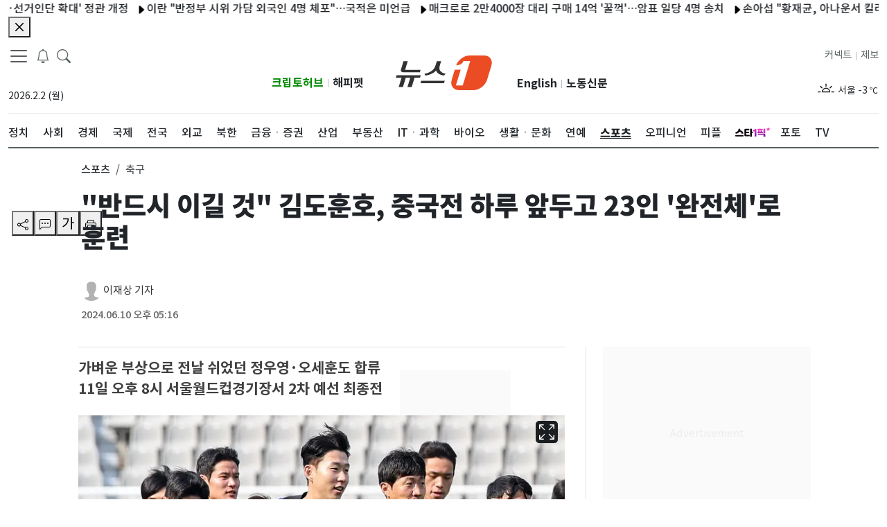

--- FILE ---
content_type: application/javascript; charset=utf-8
request_url: https://image.news1.kr/system/_sjs/_next/static/chunks/7347-af3291092f6f3cd9.js
body_size: 17991
content:
"use strict";(self.webpackChunk_N_E=self.webpackChunk_N_E||[]).push([[7347],{97347:function(e,s,l){l.d(s,{Z:function(){return X}});var n=l(85893),i=l(2962),t=e=>{let{page_id:s,title:l,description:t,ogImage:a,url:r,canonicalUrl:c,currentUrl:d,modified_time:o,published_time:m}=e,h="뉴스1",u="사실 앞에 겸손한 민영 종합 뉴스통신사",x=r?"https://www.news1.kr/"+r:"https://www.news1.kr";d&&(x=(x="https://www.news1.kr"+new URL(d).pathname).replace("/index_local",""));let p=[{rel:"canonical",href:c?"https://www.news1.kr"+c:x},{rel:"icon",href:"https://image.news1.kr/system/resource/news1_www/renew/favicon.ico",type:"image/x-icon"},{rel:"shortcut icon",href:"https://image.news1.kr/system/resource/news1_www/renew/favicon.ico",type:"image/x-icon"},{rel:"icon",href:"https://image.news1.kr/system/resource/news1_www/renew/favicon-16.png",type:"image/png",sizes:"16x16"},{rel:"icon",href:"https://image.news1.kr/system/resource/news1_www/renew/favicon-32.png",type:"image/png",sizes:"32x32"},{rel:"icon",href:"https://image.news1.kr/system/resource/news1_www/renew/favicon-96.png",type:"image/png",sizes:"96x96"},{rel:"icon",href:"https://image.news1.kr/system/resource/news1_www/renew/favicon-192.png",type:"image/png",sizes:"192x192"},{rel:"apple-touch-icon",href:"https://image.news1.kr/system/resource/news1_www/renew/favicon-57.png",sizes:"57x57"},{rel:"apple-touch-icon",href:"https://image.news1.kr/system/resource/news1_www/renew/favicon-60.png",sizes:"60x60"},{rel:"apple-touch-icon",href:"https://image.news1.kr/system/resource/news1_www/renew/favicon-72.png",sizes:"72x72"},{rel:"apple-touch-icon",href:"https://image.news1.kr/system/resource/news1_www/renew/favicon-76.png",sizes:"76x76"},{rel:"apple-touch-icon",href:"https://image.news1.kr/system/resource/news1_www/renew/favicon-114.png",sizes:"114x114"},{rel:"apple-touch-icon",href:"https://image.news1.kr/system/resource/news1_www/renew/favicon-120.png",sizes:"120x120"},{rel:"apple-touch-icon",href:"https://image.news1.kr/system/resource/news1_www/renew/favicon-144.png",sizes:"144x144"},{rel:"apple-touch-icon",href:"https://image.news1.kr/system/resource/news1_www/renew/favicon-152.png",sizes:"152x152"},{rel:"apple-touch-icon",href:"https://image.news1.kr/system/resource/news1_www/renew/favicon-180.png",sizes:"180x180"}];return s&&"article"==s&&p.push({rel:"amphtml",href:r?"https://www.news1.kr/amp/"+r:"https://www.news1.kr"}),(0,n.jsx)(n.Fragment,{children:(0,n.jsx)(i.PB,{title:l?"".concat(l," - ").concat(h):h,description:t||u,openGraph:{type:"website",url:x,title:l||h,description:t||u,images:[{url:a||"https://image.news1.kr/system/resource/news1_www/images/common/logo_news1_1200x630.jpg",width:1200,height:630,alt:"Og Image Alt",type:"image/jpeg"}],site_name:h,locale:"ko_KR"},robotsProps:{maxImagePreview:"large",maxVideoPreview:0},twitter:{handle:"@handle",site:"@news1",cardType:"summary_large_image"},additionalLinkTags:p,additionalMetaTags:[{name:"keywords",content:"사실 앞에 겸손한 민영 종합 뉴스통신사"},{name:"application-name",content:""},{name:"msapplication-tooltip",content:""},{name:"viewport",content:"article"==s||"photo"==s||"video"==s?"width=device-width, initial-scale=1, viewport-fit=cover":"width=device-width,initial-scale=1,maximum-scale=1,user-scalable=no, viewport-fit=cover"}]})})},a=l(67294),r=l(11163),c=l(81572),d=l(29603),o=l(85518),m=l(81614),h=l(48188),u=l(59280),x=l(58820),p=l(99560),g=l(220),j=l(9830),b=a.memo(()=>{let[e,s]=(0,a.useState)(!1),[l,i]=(0,a.useState)({start:1,limit:10}),[t,r]=(0,a.useState)([]),c=(0,g.w2)(l);return(0,a.useEffect)(()=>{c&&r(c.data)},[c]),(0,n.jsxs)(n.Fragment,{children:[(0,n.jsx)("button",{className:" btn-none fs-5 ml-10","aria-label":"breakingNewsDrawerButton",onClick:()=>s(!0),children:(0,n.jsx)("span",{className:"fs-5 ",children:(0,n.jsx)(p.Z,{})})}),(0,n.jsxs)(x.Z,{show:e,onHide:()=>s(!1),scroll:!1,placement:"start",style:{width:450},children:[(0,n.jsx)(x.Z.Header,{closeButton:!0,children:(0,n.jsxs)(x.Z.Title,{children:[(0,n.jsx)(p.Z,{})," 속보 알림"]})}),(0,n.jsx)(x.Z.Body,{children:(0,n.jsx)("div",{className:"post-block-list post-module-1",children:t&&t.length>0&&(0,n.jsx)(j.Z,{posts:t.filter(e=>""!==e.title),settings:{listType:"breakingNewsType",width:80,height:80,title_tag:"h2",title_class:"n1-header-title-7",title_row:"text-limit-2-row",summary_row:"text-limit-2-row",related_class:"n1-header-title-related text-limit-1-row",related_count:2,useCol:"col-3",useImageClass:"thumb-h80"}})})})]})]})}),v=l(66216),w=l(97767),f=l(98998),N=l(836),y=l(85983),k=l(31374),A=l(22135),_=l(9979),M=a.memo(e=>{let s=(0,r.useRouter)(),l=s.query,i=(0,a.useRef)(null),{useOpinionSubPage:t=[],useColumnistSubPage:d=[]}=e.pageData||{},[o,m]=(0,a.useState)(""),[h,x]=(0,a.useState)(""),[p,g]=(0,a.useState)(""),[j,M]=(0,a.useState)(!1),[I,Z]=(0,a.useState)(!1),C=e=>{let s=e.split("/");return s.length>1?s[1]:null},E=e=>{let s=e.split("/");return s.length>0?s[s.length-1]:null},T=(e,s,l)=>{m(e),x(s),g(l)};return(0,a.useEffect)(()=>{M("/"===s.route)},[s]),(0,a.useEffect)(()=>{let e=()=>{Z(window.innerWidth<1200)};return e(),window.addEventListener("resize",e),()=>{window.removeEventListener("resize",e)}},[]),(0,a.useEffect)(()=>{var e,n;let i=s.asPath.split("/").find(e=>"arpa-h"===e),a=C(s.asPath),r=E(s.asPath),c=null!==(e=null==t?void 0:t.includes(r))&&void 0!==e&&e,o=null!==(n=null==d?void 0:d.includes(r))&&void 0!==n&&n,m="",h="",u="";"opinion"===a||"people"===a?(m=a,r!==a&&(h=c?"journalistInsight":o?"columnist":r)):"series"===a&&c?(m="opinion",h="journalistInsight"):(m=l.sections,h=null==i?l.subsections:"arpa-h",u=l.id),T(m,h,u)},[l,s.asPath,T]),(0,n.jsx)(n.Fragment,{children:(0,n.jsxs)("div",{className:"d-none container  d-sm-none d-md-none d-lg-block ",children:[(0,n.jsxs)("div",{className:"",children:[(0,n.jsx)(u.Z,{}),(0,n.jsx)("nav",{className:"navbar navbar-expand-lg has-bottom-border",children:(0,n.jsxs)("div",{className:"container-fluid gx-0",children:[(0,n.jsxs)("section",{className:"position-relative col d-flex flex-column justify-content-between align-items-start",children:[(0,n.jsxs)("div",{className:"row ",children:[(0,n.jsxs)("div",{className:"float-start",children:[(0,n.jsx)(c.Z,{}),(0,n.jsx)(b,{}),(0,n.jsx)("button",{className:"btn-none ml-10","aria-label":"headerSearchButton",onClick:()=>{var e;document.body.classList.toggle("open-search-form"),null===(e=i.current)||void 0===e||e.focus()},children:(0,n.jsx)("span",{className:"fs-5 search",children:(0,n.jsx)(y.Z,{})})}),(0,n.jsx)("div",{className:"d-none d-md-none d-lg-block position-absolute",style:{top:2,left:100},children:(0,n.jsx)(_.Z,{dMode:"deskTopForm",inputRef:i})})]}),(0,n.jsx)("div",{className:"text-start col-6 mt-3 mb-4",children:(0,n.jsx)(v.Z,{})})]}),(0,n.jsx)("div",{className:"position-right-bottom",style:{bottom:"20px"},children:(0,n.jsx)("section",{className:"d-flex flex-column justify-content-between",children:(0,n.jsxs)("div",{className:" float-start n1-gnb-family-title",children:[(0,n.jsx)("span",{children:(0,n.jsx)("a",{href:"https://www.cryptohub.or.kr",target:"_blank",rel:"noreferrer",className:"float-start d-lg-inline  n1-gnb-family-title2 font-weight-bold ",style:{color:"#008A00"},children:"크립토허브"})}),(0,n.jsx)("span",{className:"mr-5 ml-5 font-x-small my-1 text-grey",children:"|"}),(0,n.jsx)("span",{children:(0,n.jsx)("a",{href:"https://www.happypet.co.kr/",target:"_blank",rel:"noreferrer",className:"float-end d-lg-inline  n1-gnb-family-title2  font-weight-bold",children:"해피펫"})})]})})})]}),(0,n.jsx)("section",{className:"col-md-2 text-center mt-3 mb-4",style:{width:181},children:(0,n.jsx)("a",{href:"/",className:"navbar-brand","aria-label":"brandLogo",children:(0,n.jsxs)("svg",{xmlns:"http://www.w3.org/2000/svg",version:"1.0",viewBox:"0 0 235.3 85",width:"181",height:"66",className:"nav-lg_logo py-2",children:[(0,n.jsx)("path",{fill:"#EB4C24",d:"M216.4 0h-35.6c-13.6 0-28.1 10.8-33 24.3.4 0 14.6-.2 17.7-10.6h16.8L164 73.4h-16.8L159 34.8h-14.6L137 59.4c-4.3 14.1 3.7 25.6 17.8 25.6h35.6c14.1 0 29.1-11.5 33.4-25.6l10.3-33.8C238.5 11.5 230.5 0 216.4 0z"}),(0,n.jsx)("g",{fill:"#323232",children:(0,n.jsx)("path",{d:"m61 48.4-1.8 5.8H45.9l-7.1 23.1H28.4l7.1-23.1H24.4l-7.1 23.1H6.9L14 54.2H0l1.8-5.8H61zM22.6 35.3h38l-1.8 5.8H17.6c-2 0-3.5-.6-4.5-1.9-1-1.2-1.2-2.9-.6-4.9L18.7 14h10.4l-6.5 21.3zM118.1 67.9H60.3l1.8-5.9h57.8l-1.8 5.9zm-7.2-53.7-2.6 8.5c-1.9 6.2-2.6 11.7 1.2 15.8 3.9 4.1 7.9 5.9 12.9 6.1l-4 4.4c-4.4 0-8.7-1.3-12.9-3.8-4.2-2.5-6.4-5.5-6.7-8.9-2.3 3.5-6.3 6.4-12.1 8.9C81.1 47.8 76 49 71.5 49l-1.3-4.4c5.1-.2 10.7-2.4 17.1-6.5 6.4-4.1 8.5-9.2 10.5-15.4l2.6-8.5h10.5z"})})]})})}),(0,n.jsxs)("section",{className:"  position-relative  col d-flex flex-column justify-content-between align-items-end ",children:[(0,n.jsx)("div",{className:"position-left-bottom",children:(0,n.jsx)("div",{className:"row",children:(0,n.jsx)("section",{className:"d-flex flex-column justify-content-between",children:(0,n.jsxs)("div",{className:" float-start n1-gnb-family-title",children:[(0,n.jsx)("span",{children:(0,n.jsx)("a",{href:"https://en.news1.kr",target:"_blank",rel:"noreferrer",className:"float-start d-lg-inline  n1-gnb-family-title2  font-weight-bold",children:"English"})}),(0,n.jsx)("span",{children:(0,n.jsx)("a",{href:"https://nk.news1.kr",target:"_blank",rel:"noreferrer",className:"float-end d-lg-inline  n1-gnb-family-title2 font-weight-bold",children:"노동신문"})}),(0,n.jsx)("span",{className:"float-end mr-5 ml-5 font-x-small my-1 text-grey",children:"|"})]})})})}),(0,n.jsx)("div",{className:"row",children:(0,n.jsxs)("div",{className:"float-start n1-gnb-family-title",children:[(0,n.jsx)("span",{children:(0,n.jsx)("a",{href:"/jebo",className:"float-end d-lg-inline text-dark  ",children:"제보"})}),(0,n.jsx)("span",{className:"float-end mr-5 ml-5 font-x-small my-1 text-grey",children:"|"}),(0,n.jsx)("span",{children:(0,n.jsx)("a",{href:"https://connect.news1.kr/",target:"_blank",rel:"noreferrer",className:"float-end d-lg-inline text-dark",children:"커넥트"})})]})}),(0,n.jsx)("div",{className:"text-end col-6 mt-3 float-end",style:{minHeight:40},children:(0,n.jsx)(w.Z,{})})]})]})}),(0,n.jsxs)("div",{className:"header-sticky ".concat(I?"":"flex"),children:[(0,n.jsx)("div",{className:" main-nav position-relative",children:(0,n.jsx)("nav",{className:"slicknav_menu  overflow2-hidden overflow2-xscroll mw-vw-100 n1-c-hwIWrt ",children:(0,n.jsx)("ul",{className:"main-menu flex",children:o&&!p?N.filter(e=>"section"===e.type&&e.section===o).map(e=>{var s;return null===(s=e.categorys)||void 0===s?void 0:s.map((e,s)=>(0,n.jsx)("li",{className:"position-relative mb-10",children:0==s?(0,n.jsxs)("a",{href:"".concat(e.url),children:[(0,n.jsx)("span",{className:"n1-header-title-2",children:e.name}),(0,n.jsx)(k.Z,{className:"mb-5"})]}):(0,n.jsx)("a",{href:"".concat(e.url),style:{paddingTop:18},children:(0,n.jsx)("span",{className:h==e.subsection?"text-decoration-underline":"font-weight-500",children:e.name})})},s))}):N.filter(e=>"main"===e.type).map((e,s)=>{var l;return(0,n.jsx)("li",{children:(0,n.jsx)("a",{href:"".concat(e.url),target:null!==(l=e.target)&&void 0!==l?l:"_self",style:e.icon?{padding:"12px 0",width:"45px"}:{},children:(0,n.jsx)("div",{className:o==e.section?"text-decoration-underline":"font-weight-500",children:e.icon?(0,n.jsx)("div",{style:{width:50,height:30,background:"url(".concat(e.icon,") no-repeat"),backgroundPositionY:8},role:"img","aria-label":"스타1픽"}):e.name})})},s)})})})}),j&&(0,n.jsx)("div",{className:" position-relative d-xl-inline-block d-none",style:{padding:"9px 0"},children:(0,n.jsxs)(A.Z,{children:[(0,n.jsx)(A.Z.Toggle,{variant:"white",id:"dropdown-basic",style:{border:"none"},children:"제휴사"}),(0,n.jsx)(A.Z.Menu,{children:(0,n.jsxs)("ul",{children:[(0,n.jsx)("li",{children:(0,n.jsx)("a",{href:"https://bbc.news1.kr",target:"_blank",rel:"noreferrer",children:(0,n.jsx)("span",{className:"font-weight-500",style:{padding:"5px 10px"},children:" BBC "})})}),(0,n.jsx)("li",{children:(0,n.jsx)("a",{href:"/partners/globalmarket",children:(0,n.jsx)("span",{className:"font-weight-500",style:{padding:"5px 10px"},children:" 글로벌마켓 "})})})]})})]})})]})]}),(0,n.jsx)(f.mw,{})]})})});let I=e=>{let s=e.split("/");return s.length>1?s[1]:null},Z=e=>{let s=e.split("/");return s.length>0?s[s.length-1]:null};var C=a.memo(e=>{let s=(0,a.useRef)(null),{useOpinionSubPage:l=[],useColumnistSubPage:i=[]}=e.pageData||{},t=(0,r.useRouter)(),d=t.query,o=t.asPath,[m,h]=(0,a.useState)(""),[u,x]=(0,a.useState)(""),[p,g]=(0,a.useState)(""),j=(0,a.useRef)(null),v=(0,a.useRef)(null),w=(0,a.useRef)(""),k=(e,s,l)=>{h(e),x(s),g(l)};return(0,a.useEffect)(()=>{let e=d.sections||o;if(w.current=e,e&&j.current){let s=0,n=N.some((n,t)=>{var a,r,c,d,o,m;let h=Z(e),u=null!==(d=null==l?void 0:l.includes(h))&&void 0!==d&&d,x=null!==(o=null==i?void 0:i.includes(h))&&void 0!==o&&o;if("main"===n.type){if(e.includes(n.section))return!0;if("opinion"===n.section&&(u||x))return w.current="opinion",!0}return s+=null!==(m=null===(c=j.current)||void 0===c?void 0:null===(r=c.children[t])||void 0===r?void 0:null===(a=r.getBoundingClientRect())||void 0===a?void 0:a.width)&&void 0!==m?m:0,!1});j.current.scroll(n?s:0,0)}h(e)},[d,o,l,i]),(0,a.useEffect)(()=>{if(v.current&&u){let e=Array.from(v.current.children),s=e.findIndex(e=>e.getAttribute("data-id")===u);if(-1!==s){let l=e[s].getBoundingClientRect(),n=v.current.scrollLeft,i=l.left+n-v.current.offsetLeft;v.current.scrollTo({left:i,behavior:"smooth"})}}},[u]),(0,a.useEffect)(()=>{var e,s;let n=t.asPath.split("/").find(e=>"arpa-h"===e),a=I(t.asPath),r=Z(t.asPath),c=null!==(e=null==l?void 0:l.includes(r))&&void 0!==e&&e,o=null!==(s=null==i?void 0:i.includes(r))&&void 0!==s&&s,m="",h="",u="";"opinion"===a||"people"===a?(m=a,r!==a&&(h=c?"journalistInsight":o?"columnist":r)):"series"===a&&c?(m="opinion",h="journalistInsight"):(m=d.sections,h=null==n?d.subsections:"arpa-h",u=d.id),k(m,h,u)},[d,t.asPath,k]),(0,n.jsxs)(n.Fragment,{children:[(0,n.jsx)("div",{className:" container-lg d-none d-lg-none d-md-block has-bottom-border",children:(0,n.jsx)("div",{className:" container-md ",children:(0,n.jsx)("nav",{className:"navbar navbar-expand-md  ",children:(0,n.jsxs)("div",{className:"container-fluid gx-0 ",children:[(0,n.jsx)("section",{className:"float-start",children:(0,n.jsx)("a",{href:"/",className:"navbar-brand ","aria-label":"brandLogo",children:(0,n.jsxs)("svg",{xmlns:"http://www.w3.org/2000/svg",version:"1.0",viewBox:"0 0 235.3 85",width:"74",height:"43",className:"nav-lg_logo py-2",children:[(0,n.jsx)("path",{fill:"#EB4C24",d:"M216.4 0h-35.6c-13.6 0-28.1 10.8-33 24.3.4 0 14.6-.2 17.7-10.6h16.8L164 73.4h-16.8L159 34.8h-14.6L137 59.4c-4.3 14.1 3.7 25.6 17.8 25.6h35.6c14.1 0 29.1-11.5 33.4-25.6l10.3-33.8C238.5 11.5 230.5 0 216.4 0z"}),(0,n.jsx)("g",{fill:"#323232",children:(0,n.jsx)("path",{d:"m61 48.4-1.8 5.8H45.9l-7.1 23.1H28.4l7.1-23.1H24.4l-7.1 23.1H6.9L14 54.2H0l1.8-5.8H61zM22.6 35.3h38l-1.8 5.8H17.6c-2 0-3.5-.6-4.5-1.9-1-1.2-1.2-2.9-.6-4.9L18.7 14h10.4l-6.5 21.3zM118.1 67.9H60.3l1.8-5.9h57.8l-1.8 5.9zm-7.2-53.7-2.6 8.5c-1.9 6.2-2.6 11.7 1.2 15.8 3.9 4.1 7.9 5.9 12.9 6.1l-4 4.4c-4.4 0-8.7-1.3-12.9-3.8-4.2-2.5-6.4-5.5-6.7-8.9-2.3 3.5-6.3 6.4-12.1 8.9C81.1 47.8 76 49 71.5 49l-1.3-4.4c5.1-.2 10.7-2.4 17.1-6.5 6.4-4.1 8.5-9.2 10.5-15.4l2.6-8.5h10.5z"})})]})})}),(0,n.jsxs)("section",{className:"d-md-flex",children:[(0,n.jsx)("span",{className:"mr-5",children:(0,n.jsx)("button",{className:" btn-none ","aria-label":"headerSearchButton",onClick:()=>{var e;document.body.classList.toggle("open-search-form"),null===(e=s.current)||void 0===e||e.focus()},children:(0,n.jsx)("span",{className:"fs-5 search",children:(0,n.jsx)(y.Z,{})})})}),(0,n.jsx)("span",{className:"mr-15",children:(0,n.jsx)(b,{})}),(0,n.jsx)(c.Z,{})]})]})})})}),(0,n.jsx)("div",{className:"d-md-block d-lg-none d-none position-absolute bg-white",style:{width:"100%",zIndex:1e3},children:(0,n.jsx)(_.Z,{dMode:"tabletForm",inputRef:s})}),(0,n.jsxs)("div",{className:"d-md-block d-lg-none d-none",children:[(0,n.jsx)("div",{className:"container-lg header-sticky ",children:(0,n.jsx)("div",{className:" main-nav position-relative",children:(0,n.jsx)("nav",{className:"slicknav_menu  overflow2-hidden overflow2-xscroll mw-vw-100 n1-c-hwIWrt ",children:(0,n.jsx)("div",{className:"main-menu flex",children:(0,n.jsx)("ul",{className:"main-menu flex",ref:j,children:N.filter(e=>"main"===e.type).map((e,s)=>{var l;return(0,n.jsx)("li",{id:"li-".concat(e.section),children:(0,n.jsx)("a",{href:"".concat(e.url),target:null!==(l=e.target)&&void 0!==l?l:"_self",style:e.icon?{padding:"10px 0",width:"50px"}:{},children:(0,n.jsx)("div",{className:""!==w.current&&w.current.indexOf(e.section)>-1?"text-decoration-underline":"font-weight-500",children:e.icon?(0,n.jsx)("div",{style:{width:50,height:30,background:"url(".concat(e.icon,") no-repeat"),backgroundPositionY:8},role:"img","aria-label":"스타1픽"}):e.name})})},s)})})})})})}),(0,n.jsx)("ul",{className:"main-menu flex bg-light border-bottom",ref:v,children:m&&!p&&N.filter(e=>"section"===e.type&&e.section===m).map(e=>{var s;return null===(s=e.categorys)||void 0===s?void 0:s.map((e,s)=>(0,n.jsx)("li",{className:"position-relative mb-10 mt-10","data-id":e.subsection,children:s>0&&(0,n.jsx)("a",{href:"".concat(e.url),style:{paddingTop:18},children:(0,n.jsx)("span",{className:u==e.subsection?"text-decoration-underline":"font-weight-500",children:e.name})})},s))})}),(0,n.jsx)(f.mw,{})]})]})});let E=e=>{let s=e.split("/");return s.length>1?s[1]:null},T=e=>{let s=e.split("/");return s.length>0?s[s.length-1]:null};var L=a.memo(e=>{let s=(0,a.useRef)(null),{useOpinionSubPage:l=[],useColumnistSubPage:i=[]}=e.pageData||{},t=(0,r.useRouter)(),d=t.query,o=t.asPath,[m,h]=(0,a.useState)(""),[u,x]=(0,a.useState)(""),[p,g]=(0,a.useState)(""),j=(0,a.useRef)(null),v=(0,a.useRef)(null),w=(0,a.useRef)(""),k=(e,s,l)=>{h(e),x(s),g(l)};return(0,a.useEffect)(()=>{let e=d.sections||o;if(w.current=e,e&&j.current){let s=0,n=N.some((n,t)=>{var a,r,c,d,o,m;let h=T(e),u=null!==(d=null==l?void 0:l.includes(h))&&void 0!==d&&d,x=null!==(o=null==i?void 0:i.includes(h))&&void 0!==o&&o;if("main"===n.type){if(e.includes(n.section))return!0;if("opinion"===n.section&&(u||x))return w.current="opinion",!0}return s+=null!==(m=null===(c=j.current)||void 0===c?void 0:null===(r=c.children[t])||void 0===r?void 0:null===(a=r.getBoundingClientRect())||void 0===a?void 0:a.width)&&void 0!==m?m:0,!1});j.current.scroll(n?s:0,0)}h(e)},[d,o,l,i]),(0,a.useEffect)(()=>{if(v.current&&u){let e=Array.from(v.current.children),s=e.findIndex(e=>e.getAttribute("data-id")===u);if(-1!==s){let l=e[s].getBoundingClientRect(),n=v.current.scrollLeft,i=l.left+n-v.current.offsetLeft;v.current.scrollTo({left:i,behavior:"smooth"})}}},[u]),(0,a.useEffect)(()=>{var e,s;let n=t.asPath.split("/").find(e=>"arpa-h"===e),a=E(t.asPath),r=T(t.asPath),c=null!==(e=null==l?void 0:l.includes(r))&&void 0!==e&&e,o=null!==(s=null==i?void 0:i.includes(r))&&void 0!==s&&s,m="",h="",u="";"opinion"===a||"people"===a?(m=a,r!==a&&(h=c?"journalistInsight":o?"columnist":r)):"series"===a&&c?(m="opinion",h="journalistInsight"):(m=d.sections,h=null==n?d.subsections:"arpa-h",u=d.id),k(m,h,u)},[d,t.asPath,k]),(0,n.jsxs)(n.Fragment,{children:[(0,n.jsx)("div",{className:" container  d-block d-lg-none d-md-none has-bottom-border",children:(0,n.jsx)("nav",{className:"navbar navbar-expand-sm  ",children:(0,n.jsxs)("div",{className:"container-fluid  gx-0",children:[(0,n.jsx)("section",{className:"float-start",children:(0,n.jsx)("a",{href:"/",className:"navbar-brand","aria-label":"brandLogo",children:(0,n.jsxs)("svg",{xmlns:"http://www.w3.org/2000/svg",version:"1.0",viewBox:"0 0 235.3 85",width:"74",height:"43",className:"nav-lg_logo py-2",children:[(0,n.jsx)("path",{fill:"#EB4C24",d:"M216.4 0h-35.6c-13.6 0-28.1 10.8-33 24.3.4 0 14.6-.2 17.7-10.6h16.8L164 73.4h-16.8L159 34.8h-14.6L137 59.4c-4.3 14.1 3.7 25.6 17.8 25.6h35.6c14.1 0 29.1-11.5 33.4-25.6l10.3-33.8C238.5 11.5 230.5 0 216.4 0z"}),(0,n.jsx)("g",{fill:"#323232",children:(0,n.jsx)("path",{d:"m61 48.4-1.8 5.8H45.9l-7.1 23.1H28.4l7.1-23.1H24.4l-7.1 23.1H6.9L14 54.2H0l1.8-5.8H61zM22.6 35.3h38l-1.8 5.8H17.6c-2 0-3.5-.6-4.5-1.9-1-1.2-1.2-2.9-.6-4.9L18.7 14h10.4l-6.5 21.3zM118.1 67.9H60.3l1.8-5.9h57.8l-1.8 5.9zm-7.2-53.7-2.6 8.5c-1.9 6.2-2.6 11.7 1.2 15.8 3.9 4.1 7.9 5.9 12.9 6.1l-4 4.4c-4.4 0-8.7-1.3-12.9-3.8-4.2-2.5-6.4-5.5-6.7-8.9-2.3 3.5-6.3 6.4-12.1 8.9C81.1 47.8 76 49 71.5 49l-1.3-4.4c5.1-.2 10.7-2.4 17.1-6.5 6.4-4.1 8.5-9.2 10.5-15.4l2.6-8.5h10.5z"})})]})})}),(0,n.jsxs)("section",{className:"d-flex",children:[(0,n.jsx)("span",{className:"mr-5",children:(0,n.jsx)("button",{className:" btn-none ","aria-label":"headerSearchButton",onClick:()=>{var e;document.body.classList.toggle("open-search-form"),null===(e=s.current)||void 0===e||e.focus()},children:(0,n.jsx)("span",{className:"fs-5 search",children:(0,n.jsx)(y.Z,{})})})}),(0,n.jsx)("span",{className:"mr-15",children:(0,n.jsx)(b,{})}),(0,n.jsx)(c.Z,{})]})]})})}),(0,n.jsx)("div",{className:"d-block d-md-none d-lg-none position-absolute bg-white",style:{width:"100%",zIndex:1e3},children:(0,n.jsx)(_.Z,{dMode:"mobileForm",inputRef:s})}),(0,n.jsxs)("div",{className:" d-block d-md-none d-lg-none ",children:[(0,n.jsx)("div",{className:"container-lg header-sticky ",children:(0,n.jsx)("div",{className:" main-nav position-relative",children:(0,n.jsx)("nav",{className:"slicknav_menu  overflow2-hidden overflow2-xscroll mw-vw-100 n1-c-hwIWrt ",children:(0,n.jsx)("div",{className:"main-menu flex",children:(0,n.jsx)("ul",{className:"main-menu flex",ref:j,children:N.filter(e=>"main"===e.type).map((e,s)=>{var l;return(0,n.jsx)("li",{id:"li-".concat(e.section),children:(0,n.jsx)("a",{href:"".concat(e.url),target:null!==(l=e.target)&&void 0!==l?l:"_self",style:e.icon?{padding:"10px 0",width:"50px"}:{},children:(0,n.jsx)("div",{className:""!==w.current&&w.current.indexOf(e.section)>-1?"text-decoration-underline":"font-weight-500",children:e.icon?(0,n.jsx)("div",{style:{width:50,height:30,background:"url(".concat(e.icon,") no-repeat"),backgroundPositionY:8},role:"img","aria-label":"스타1픽"}):e.name})})},s)})})})})})}),(0,n.jsx)("ul",{className:"main-menu flex bg-light border-bottom",ref:v,children:m&&!p&&N.filter(e=>"section"===e.type&&e.section===m).map(e=>{var s;return null===(s=e.categorys)||void 0===s?void 0:s.map((e,s)=>(0,n.jsx)("li",{className:"position-relative mb-10 mt-10","data-id":e.subsection,children:s>0&&(0,n.jsx)("a",{href:"".concat(e.url),style:{paddingTop:18},children:(0,n.jsx)("span",{className:u==e.subsection?"text-decoration-underline":"font-weight-500",children:e.name})})},s))})}),(0,n.jsx)(f.mw,{})]})]})});let S=e=>{let s=(0,r.useRouter)(),l=s.query,i=s.asPath,[t,o]=(0,a.useState)(!1),[u,x]=(0,a.useState)(!0),[p,g]=(0,a.useState)(!1),[j,b]=(0,a.useState)(!1),v=(0,a.useMemo)(()=>{var s;return"mainnews"===(0,h.U)(null!==(s=e.currentUrl)&&void 0!==s?s:"","kakao_from")},[e.currentUrl]),w=(0,a.useCallback)(()=>{let e=l.sections&&l.subsections&&l.id,s=i.includes("photos")||i.includes("videos");o(!!(e||s&&l.id)),g(!!e)},[l,i]);return(0,a.useEffect)(()=>{b(window.navigator.userAgent.includes("News1-")),w()},[w]),(0,n.jsx)(n.Fragment,{children:(0,n.jsxs)("div",{className:e.scroll?" sticky-bar border-bottom-1 ":"d-none d-sm-none d-md-none d-lg-none ",children:[(0,n.jsx)("div",{className:"container",children:(0,n.jsx)("nav",{className:"navbar navbar-expand-lg p-0 ",children:(0,n.jsxs)("div",{className:"container-fluid gx-0",children:[(0,n.jsx)("section",{className:"float-start ",children:(0,n.jsx)("a",{href:"/",className:"navbar-brand","aria-label":"brandLogo",children:(0,n.jsxs)("svg",{xmlns:"http://www.w3.org/2000/svg",version:"1.0",viewBox:"0 0 235.3 85",width:"74",height:"43",className:"nav-lg_logo py-2",children:[(0,n.jsx)("path",{fill:"#EB4C24",d:"M216.4 0h-35.6c-13.6 0-28.1 10.8-33 24.3.4 0 14.6-.2 17.7-10.6h16.8L164 73.4h-16.8L159 34.8h-14.6L137 59.4c-4.3 14.1 3.7 25.6 17.8 25.6h35.6c14.1 0 29.1-11.5 33.4-25.6l10.3-33.8C238.5 11.5 230.5 0 216.4 0z"}),(0,n.jsx)("g",{fill:"#323232",children:(0,n.jsx)("path",{d:"m61 48.4-1.8 5.8H45.9l-7.1 23.1H28.4l7.1-23.1H24.4l-7.1 23.1H6.9L14 54.2H0l1.8-5.8H61zM22.6 35.3h38l-1.8 5.8H17.6c-2 0-3.5-.6-4.5-1.9-1-1.2-1.2-2.9-.6-4.9L18.7 14h10.4l-6.5 21.3zM118.1 67.9H60.3l1.8-5.9h57.8l-1.8 5.9zm-7.2-53.7-2.6 8.5c-1.9 6.2-2.6 11.7 1.2 15.8 3.9 4.1 7.9 5.9 12.9 6.1l-4 4.4c-4.4 0-8.7-1.3-12.9-3.8-4.2-2.5-6.4-5.5-6.7-8.9-2.3 3.5-6.3 6.4-12.1 8.9C81.1 47.8 76 49 71.5 49l-1.3-4.4c5.1-.2 10.7-2.4 17.1-6.5 6.4-4.1 8.5-9.2 10.5-15.4l2.6-8.5h10.5z"})})]})})}),(0,n.jsx)("section",{className:"d-none d-sm-none d-md-none d-lg-block d-lg-flex d-md-flex ",children:(0,n.jsx)(c.Z,{})}),(0,n.jsxs)("section",{className:" d-sm-block d-md-block d-lg-none ",children:[t&&(0,n.jsx)(d.Z,{isArticleState:!1,browserType:"mobile",url:e.url,title:e.title,imageUrl:e.image}),(0,n.jsx)(c.Z,{})]})]})})}),e.isMobileDevice&&!j&&!v&&p&&u&&(0,n.jsxs)("div",{className:"ads-article-warp d-block d-sm-block d-md-block d-lg-none",style:{width:"100%",height:"100px"},children:[(0,n.jsx)("button",{className:"ad-close-mobile-01-top",onClick:()=>x(!1),children:"광고삭제"}),(0,n.jsx)(m.Z,{src:"/ads/mobile/mobile-01.html",width:"100%",height:"100",articleId:l.id})]})]})})};var z=e=>{let s=["world-view","sina_culpa","correspondent","son_thumb_salon","report-eye","climate-news","rocky","the_pulse","park-meddling","history-today"],l=["expert_column","old-age-health","house-and-life","yolo_season2","southeast-asia-today","jhjfoodstory","future-compass","historycruise","ljy_column","education_focus","met-china","kimhj_column","it_prism","three-kingdoms","reading-nk","classy-dream"],[i,t]=(0,a.useState)(!1),r=(0,a.useCallback)(()=>{t(o.tq?window.scrollY>100:window.scrollY>150)},[]);return(0,a.useEffect)(()=>(document.addEventListener("scroll",r),()=>{document.removeEventListener("scroll",r)}),[r]),(0,n.jsx)(n.Fragment,{children:(0,n.jsxs)("header",{className:"main-header ",children:[(0,n.jsx)(M,{pageData:{useColumnistSubPage:l,useOpinionSubPage:s}}),(0,n.jsx)(C,{pageData:{useColumnistSubPage:l,useOpinionSubPage:s}}),(0,n.jsx)(L,{pageData:{useColumnistSubPage:l,useOpinionSubPage:s}}),(0,n.jsx)(S,{scroll:i,title:e.title,url:e.url,image:e.image,isMobileDevice:e.isMobileDevice,currentUrl:e.currentUrl})]})})},R=l(97426);let B=e=>{let{section:s,isMobile:l}=e,i="col col-3  position-relative d-inline-block ".concat(l?"border-top border-start":""," ").concat("제휴사"!==s&&"Special 사이트"!==s?"py-2 py-lg-3":"pt-3 pb-0");return(0,n.jsx)("div",{className:i,style:l?{}:{width:"138px"},children:R.filter(e=>e.name.includes(s)).map((e,s)=>{var i;return(0,n.jsxs)("div",{children:[(0,n.jsx)("div",{className:"py-1 mb-lg-1 ".concat(l?" text-center":"text-start"),children:(0,n.jsx)("h6",{className:"mb-0 pt-lg-2 ps-lg-0 p-md-1 p-0 fw-semibold m-font-small",children:(0,n.jsx)("a",{href:"".concat(e.url),children:e.name})})}),!l&&e.categorys?(0,n.jsx)("ul",{className:"nav d-none d-lg-block h-auto g-2",children:null===(i=e.categorys)||void 0===i?void 0:i.map((e,s)=>{let l=e.url.startsWith("/")||e.url.startsWith("http")?e.url:"/"+e.url;return(0,n.jsx)("li",{className:"col-12 col-sm-6 col-lg-12",children:(0,n.jsx)("a",{href:"".concat(l),className:"p-0 n1-nav-list font-weight-500 text-dark ",target:e.target,children:e.name})},s)})}):""]},s)})})},U=e=>{let{section:s,isMobile:l}=e;return(0,n.jsx)(n.Fragment,{children:R.filter(e=>e.name.includes(s)).map((e,s)=>(0,n.jsx)("div",{className:"col col-3 py-2 py-lg-0 position-relative d-inline-block d-lg-flex ".concat(l?"border-top border-start":""),style:l?{}:{width:"138px"},children:(0,n.jsx)("div",{className:"py-1 mb-lg-1 ".concat(l?" text-center":"text-start"),children:(0,n.jsx)("a",{href:"".concat(e.url),target:e.target,children:(0,n.jsx)("h6",{className:"mb-0 pt-lg-0 p-md-1 p-0 fw-semibold m-font-small",children:e.name})})})},s))})};var F=()=>{let[e,s]=(0,a.useState)(!1),[l,i]=(0,a.useState)(!1),t=()=>{s(window.innerWidth<992),i(window.innerWidth<481)};return(0,a.useEffect)(()=>(t(),window.addEventListener("resize",t),()=>window.removeEventListener("resize",t)),[]),(0,n.jsx)(n.Fragment,{children:(0,n.jsx)("div",{className:"",children:(0,n.jsx)("div",{className:"container",style:e?{maxWidth:"initial"}:{},children:(0,n.jsx)("div",{className:"position-relative ",children:(0,n.jsx)("nav",{className:"row pb-0 py-lg-5 mb-0 mt-4 mt-lg-5 ".concat(e?"":"border-top"),style:l?{marginLeft:"-15px",marginRight:"-15px"}:{},children:(0,n.jsxs)("div",{className:"d-lg-flex flex-wrap px-0 px-lg-3 ".concat(e?"border-end":""),children:[(0,n.jsx)(B,{section:"정치",isMobile:e}),(0,n.jsx)(B,{section:"사회",isMobile:e}),(0,n.jsx)(B,{section:"경제",isMobile:e}),(0,n.jsx)(B,{section:"국제",isMobile:e}),(0,n.jsx)(B,{section:"전국",isMobile:e}),(0,n.jsx)(B,{section:"외교",isMobile:e}),(0,n.jsx)(B,{section:"북한",isMobile:e}),(0,n.jsx)(B,{section:"금융\xb7증권",isMobile:e}),(0,n.jsx)(B,{section:"산업",isMobile:e}),(0,n.jsx)(B,{section:"부동산",isMobile:e}),(0,n.jsx)(B,{section:"IT\xb7과학",isMobile:e}),(0,n.jsx)(B,{section:"바이오",isMobile:e}),(0,n.jsx)(B,{section:"생활\xb7문화",isMobile:e}),(0,n.jsx)(B,{section:"연예",isMobile:e}),(0,n.jsx)(B,{section:"스포츠",isMobile:e}),e?(0,n.jsxs)(n.Fragment,{children:[(0,n.jsx)(U,{section:"연재물",isMobile:e}),(0,n.jsx)(U,{section:"오피니언",isMobile:e}),(0,n.jsx)(U,{section:"핫이슈",isMobile:e}),(0,n.jsx)(U,{section:"피플",isMobile:e}),(0,n.jsx)(U,{section:"포토",isMobile:e}),(0,n.jsx)(U,{section:"TV",isMobile:e}),(0,n.jsx)(U,{section:"속보",isMobile:e}),(0,n.jsx)(U,{section:"인기뉴스",isMobile:e}),(0,n.jsx)(U,{section:"주요뉴스",isMobile:e})]}):(0,n.jsxs)("div",{className:"mb-6 py-4 py-lg-4",children:[(0,n.jsx)(U,{section:"오피니언",isMobile:e}),(0,n.jsx)(U,{section:"연재물",isMobile:e}),(0,n.jsx)(U,{section:"핫이슈",isMobile:e}),(0,n.jsx)(U,{section:"피플",isMobile:e}),(0,n.jsx)(U,{section:"포토",isMobile:e}),(0,n.jsx)(U,{section:"TV",isMobile:e})]}),(0,n.jsxs)("div",{className:"d-none d-lg-block",style:e?{}:{width:"138px"},children:[(0,n.jsx)(B,{section:"제휴사",isMobile:e}),(0,n.jsx)("div",{className:"py-3 py-lg-3 row",children:(0,n.jsxs)("div",{className:"px-2",children:[(0,n.jsx)(U,{section:"뉴스1 부산ㆍ경남",isMobile:e}),(0,n.jsx)(U,{section:"뉴스1 제주",isMobile:e})]})})]}),(0,n.jsx)("div",{className:"d-none d-lg-block",style:e?{}:{width:"138px"},children:(0,n.jsx)(B,{section:"Special 사이트",isMobile:e})})]})})})})})})},H=l(41664),J=l.n(H),D=()=>{let[e,s]=(0,a.useState)(!1),l=()=>{s(window.innerWidth<992)};return(0,a.useEffect)(()=>(l(),window.addEventListener("resize",l),()=>window.removeEventListener("resize",l)),[]),(0,n.jsxs)("footer",{className:"bg-white position-relative",children:[(0,n.jsx)("div",{className:"",children:(0,n.jsxs)("ul",{className:"nav justify-content-center border-top py-3 font-medium bg-light",children:[(0,n.jsx)("li",{children:(0,n.jsx)(J(),{prefetch:!1,href:"/customer",className:"px-2 px-md-3",children:"회사소개"})}),(0,n.jsx)("li",{children:(0,n.jsx)(J(),{prefetch:!1,href:"/customer/contents",className:"px-2 px-md-3",children:"광고/제휴\xb7구매문의"})}),(0,n.jsx)("li",{children:(0,n.jsx)(J(),{prefetch:!1,href:"/customer/privacy",className:"px-2 px-md-3",children:"이용약관\xb7정책"})}),(0,n.jsx)("li",{children:(0,n.jsx)(J(),{prefetch:!1,href:"/customer/problem",className:"px-2 px-md-3",children:"고충처리"})})]})}),(0,n.jsx)("div",{className:" border-top py-3 py-lg-5 py-md-4",children:(0,n.jsx)("div",{className:"container post-block-list ",style:e?{maxWidth:"100%"}:{},children:(0,n.jsxs)("div",{className:"d-flex ",children:[(0,n.jsx)("div",{className:"d-none d-lg-block pe-2",children:(0,n.jsx)(J(),{prefetch:!1,href:"/",className:"","aria-label":"news1Logo",children:(0,n.jsx)("div",{style:{width:167,height:53,background:"url(https://image.news1.kr/system/resource/news1_www/images/logo/section-logo.svg) no-repeat center"},className:"nav-lg_logo py-2"})})}),(0,n.jsxs)("div",{className:"ms-lg-4 n1-header-desc-1 px-0 px-md-2 px-lg-0",children:[(0,n.jsxs)("div",{className:"font-medium mb-10",children:[(0,n.jsx)("p",{className:"d-inline-block mb-0 pe-2",children:" 대표이사/발행인 : 이영섭 "}),(0,n.jsx)("p",{className:"d-inline-block pe-2 mb-0",children:"|"}),(0,n.jsx)("p",{className:"d-inline-block mb-0 pe-2",children:" 편집인 : 채원배 "}),(0,n.jsx)("p",{className:"d-inline-block pe-2 mb-0",children:"|"}),(0,n.jsx)("p",{className:"d-inline-block mb-0 pe-2",children:" 편집국장 : 김기성 "}),(0,n.jsx)("p",{className:"d-inline-block pe-2 mb-0",children:"|"}),(0,n.jsx)("p",{className:"d-inline-block mb-0 pe-2",children:" 주소 : 서울시 종로구 종로 47 (공평동,SC빌딩17층) "}),(0,n.jsx)("p",{className:"d-inline-block pe-2 mb-0",children:"|"}),(0,n.jsx)("p",{className:"d-inline-block mb-0 pe-2",children:" 사업자등록번호 : 101-86-62870 "}),(0,n.jsx)("p",{className:"d-inline-block pe-2 mb-0",children:"|"}),(0,n.jsx)("p",{className:"d-inline-block mb-0 pe-2",children:" 고충처리인 : 김성환 "}),(0,n.jsx)("p",{className:"d-inline-block pe-2 mb-0",children:"|"}),(0,n.jsx)("p",{className:"d-inline-block mb-0 pe-2",children:" 청소년보호책임자 : 안병길 "}),(0,n.jsx)("p",{className:"d-inline-block pe-2 mb-0",children:"|"}),(0,n.jsx)("p",{className:"d-inline-block mb-0 pe-2",children:" 통신판매업신고 : 서울종로 0676호 "}),(0,n.jsx)("p",{className:"d-inline-block pe-2 mb-0",children:"|"}),(0,n.jsx)("p",{className:"d-inline-block mb-0 pe-2",children:" 등록일 : 2011. 05. 26 "}),(0,n.jsx)("p",{className:"d-inline-block pe-2 mb-0",children:"|"}),(0,n.jsx)("p",{className:"d-inline-block mb-0 pe-2",children:" 제호 : 뉴스1코리아(읽기: 뉴스원코리아) "}),(0,n.jsx)("p",{className:"d-inline-block pe-2 mb-0",children:"|"}),(0,n.jsx)("p",{className:"d-inline-block mb-0 pe-2",children:" 대표 전화 : 02-397-7000 "}),(0,n.jsx)("p",{className:"d-inline-block pe-2 mb-0",children:"|"}),(0,n.jsxs)("p",{className:"d-inline-block mb-0 pe-2",children:["대표 이메일 : ",(0,n.jsx)(J(),{prefetch:!1,href:"mailto:webmaster@news1.kr",className:"",children:(0,n.jsx)("u",{children:"webmaster@news1.kr"})})]})]}),(0,n.jsxs)("div",{className:"d-block d-sm-flex flex-row-reverse justify-content-between pt-3 mt-3 py-lg-3 my-lg-3 border-top ",children:[(0,n.jsxs)("ul",{className:"list-unstyled d-sm-flex mb-3 d-none",children:[(0,n.jsx)("li",{className:"ms-sm-3 me-3 me-sm-0 ",children:(0,n.jsx)(J(),{className:"link-body-emphasis ",href:"https://www.instagram.com/news1korea/",target:"_blank","aria-label":"snsLinkImage",children:(0,n.jsx)("svg",{xmlns:"http://www.w3.org/2000/svg",width:"24",height:"24",fill:"#5c5c5c",className:"bi bi-instagram text-muted",viewBox:"0 0 16 16",children:(0,n.jsx)("path",{d:"M8 0C5.829 0 5.556.01 4.703.048 3.85.088 3.269.222 2.76.42a3.9 3.9 0 0 0-1.417.923A3.9 3.9 0 0 0 .42 2.76C.222 3.268.087 3.85.048 4.7.01 5.555 0 5.827 0 8.001c0 2.172.01 2.444.048 3.297.04.852.174 1.433.372 1.942.205.526.478.972.923 1.417.444.445.89.719 1.416.923.51.198 1.09.333 1.942.372C5.555 15.99 5.827 16 8 16s2.444-.01 3.298-.048c.851-.04 1.434-.174 1.943-.372a3.9 3.9 0 0 0 1.416-.923c.445-.445.718-.891.923-1.417.197-.509.332-1.09.372-1.942C15.99 10.445 16 10.173 16 8s-.01-2.445-.048-3.299c-.04-.851-.175-1.433-.372-1.941a3.9 3.9 0 0 0-.923-1.417A3.9 3.9 0 0 0 13.24.42c-.51-.198-1.092-.333-1.943-.372C10.443.01 10.172 0 7.998 0zm-.717 1.442h.718c2.136 0 2.389.007 3.232.046.78.035 1.204.166 1.486.275.373.145.64.319.92.599s.453.546.598.92c.11.281.24.705.275 1.485.039.843.047 1.096.047 3.231s-.008 2.389-.047 3.232c-.035.78-.166 1.203-.275 1.485a2.5 2.5 0 0 1-.599.919c-.28.28-.546.453-.92.598-.28.11-.704.24-1.485.276-.843.038-1.096.047-3.232.047s-2.39-.009-3.233-.047c-.78-.036-1.203-.166-1.485-.276a2.5 2.5 0 0 1-.92-.598 2.5 2.5 0 0 1-.6-.92c-.109-.281-.24-.705-.275-1.485-.038-.843-.046-1.096-.046-3.233s.008-2.388.046-3.231c.036-.78.166-1.204.276-1.486.145-.373.319-.64.599-.92s.546-.453.92-.598c.282-.11.705-.24 1.485-.276.738-.034 1.024-.044 2.515-.045zm4.988 1.328a.96.96 0 1 0 0 1.92.96.96 0 0 0 0-1.92m-4.27 1.122a4.109 4.109 0 1 0 0 8.217 4.109 4.109 0 0 0 0-8.217m0 1.441a2.667 2.667 0 1 1 0 5.334 2.667 2.667 0 0 1 0-5.334"})})})}),(0,n.jsx)("li",{className:"ms-sm-3 me-3 me-sm-0",children:(0,n.jsx)(J(),{className:"link-body-emphasis",href:"https://www.facebook.com/news1kr/",target:"_blank","aria-label":"snsLinkImage",children:(0,n.jsx)("svg",{xmlns:"http://www.w3.org/2000/svg",width:"24",height:"24",fill:"#5c5c5c",className:"bi bi-facebook text-muted",viewBox:"0 0 16 16",children:(0,n.jsx)("path",{d:"M16 8.049c0-4.446-3.582-8.05-8-8.05C3.58 0-.002 3.603-.002 8.05c0 4.017 2.926 7.347 6.75 7.951v-5.625h-2.03V8.05H6.75V6.275c0-2.017 1.195-3.131 3.022-3.131.876 0 1.791.157 1.791.157v1.98h-1.009c-.993 0-1.303.621-1.303 1.258v1.51h2.218l-.354 2.326H9.25V16c3.824-.604 6.75-3.934 6.75-7.951"})})})}),(0,n.jsx)("li",{className:"ms-sm-3 me-3 me-sm-0",children:(0,n.jsx)(J(),{className:"link-body-emphasis",href:"https://x.com/news1kr/",target:"_blank","aria-label":"snsLinkImage",children:(0,n.jsx)("svg",{xmlns:"http://www.w3.org/2000/svg",width:"24",height:"24",fill:"#5c5c5c",className:"bi bi-twitter-x text-muted",viewBox:"0 0 16 16",children:(0,n.jsx)("path",{d:"M12.6.75h2.454l-5.36 6.142L16 15.25h-4.937l-3.867-5.07-4.425 5.07H.316l5.733-6.57L0 .75h5.063l3.495 4.633L12.601.75Zm-.86 13.028h1.36L4.323 2.145H2.865z"})})})}),(0,n.jsx)("li",{className:"ms-sm-3 me-3 me-sm-0",children:(0,n.jsx)(J(),{className:"link-body-emphasis",href:"https://www.youtube.com/user/news1korea",target:"_blank","aria-label":"snsLinkImage",children:(0,n.jsx)("svg",{xmlns:"http://www.w3.org/2000/svg",width:"24",height:"24",fill:"#5c5c5c",className:"bi bi-youtube text-muted",viewBox:"0 0 16 16",children:(0,n.jsx)("path",{d:"M8.051 1.999h.089c.822.003 4.987.033 6.11.335a2.01 2.01 0 0 1 1.415 1.42c.101.38.172.883.22 1.402l.01.104.022.26.008.104c.065.914.073 1.77.074 1.957v.075c-.001.194-.01 1.108-.082 2.06l-.008.105-.009.104c-.05.572-.124 1.14-.235 1.558a2.01 2.01 0 0 1-1.415 1.42c-1.16.312-5.569.334-6.18.335h-.142c-.309 0-1.587-.006-2.927-.052l-.17-.006-.087-.004-.171-.007-.171-.007c-1.11-.049-2.167-.128-2.654-.26a2.01 2.01 0 0 1-1.415-1.419c-.111-.417-.185-.986-.235-1.558L.09 9.82l-.008-.104A31 31 0 0 1 0 7.68v-.123c.002-.215.01-.958.064-1.778l.007-.103.003-.052.008-.104.022-.26.01-.104c.048-.519.119-1.023.22-1.402a2.01 2.01 0 0 1 1.415-1.42c.487-.13 1.544-.21 2.654-.26l.17-.007.172-.006.086-.003.171-.007A100 100 0 0 1 7.858 2zM6.4 5.209v4.818l4.157-2.408z"})})})})]}),(0,n.jsx)("p",{className:"font-medium text-dark",children:"Copyright ⓒ 뉴스1. All rights reserved. 무단 사용 및 재배포, AI학습 활용 금지."})]})]})]})})})]})},P=l(95301),V=l.n(P);function G(){return(0,n.jsx)(n.Fragment,{children:(0,n.jsx)(V(),{smooth:!0,style:{zIndex:999999,padding:"6px"}})})}var q=l(4298),O=l.n(q),Y=e=>{let{trackingID:s}=e;return(0,n.jsxs)(n.Fragment,{children:[(0,n.jsx)(O(),{src:"https://www.googletagmanager.com/gtag/js?id=".concat(s),strategy:"afterInteractive"}),(0,n.jsx)("script",{id:"gtag-".concat(s),dangerouslySetInnerHTML:{__html:"\n                window.dataLayer = window.dataLayer || [];\n                function gtag(){dataLayer.push(arguments);}\n                gtag('js', new Date());\n                gtag('config', '".concat(s,"');\n              ")}})]})},W=()=>(0,n.jsx)(n.Fragment,{children:(0,n.jsx)(O(),{src:"//wcs.naver.net/wcslog.js",strategy:"afterInteractive",onReady:()=>{window.wcs_add||(window.wcs_add={}),window.wcs_add.wa="1f1ff722a36dec",window.wcs&&window.wcs_do()}})}),K=()=>(0,n.jsx)(n.Fragment,{children:(0,n.jsx)(O(),{id:"dable_analytics",dangerouslySetInnerHTML:{__html:"\n                  (function(d,a,b,l,e,_) {\nd[b]=d[b]||function(){(d[b].q=d[b].q||[]).push(arguments)};e=a.createElement(l);\ne.async=1;e.charset='utf-8';e.src='//static.dable.io/dist/plugin.min.js';\n_=a.getElementsByTagName(l)[0];_.parentNode.insertBefore(e,_);\n})(window,document,'dable','script');\n              "}})}),Q=l(19692),X=e=>{let{children:s,page_id:l,section:i,title:a,description:r,ogImage:c,url:d,canonicalUrl:o,published_time:m,modified_time:h,isMobileDevice:u,currentUrl:x}=e,p=[{section:"politics",description:"뉴스1 정치 뉴스를 제공합니다. 청와대ㆍ총리실, 국회ㆍ정당, 감사원ㆍ위원회, 국방ㆍ외교, 통일, 정치일반 등의 뉴스를 제공합니다."},{section:"nk",description:"뉴스1 북한 뉴스를 제공합니다. 정치ㆍ외교, 군사, 경제, 사회, 문화ㆍ스포츠, 남북관계 등의 뉴스를 제공합니다."},{section:"society",description:"뉴스1 사회 뉴스를 제공합니다. 사건ㆍ사고, 법원ㆍ검찰, 교육, 복지, 노동, 환경, 날씨, 인물, 여성가족, 사회일반 등의 뉴스를 제공합니다."},{section:"economy",description:"뉴스1 경제 뉴스를 제공합니다. 경제ㆍ정책, 재정ㆍ통화, 산업ㆍ통상, 인구ㆍ통계, 고용노동, 농업ㆍ식량, 환경정책 등의 뉴스를 제공합니다."},{section:"it-science",description:"뉴스1 ITㆍ과학 뉴스를 제공합니다. 인터넷ㆍ플랫폼, 통신ㆍ뉴미디어, 모바일, IT일반, 보안ㆍ해킹, 게임ㆍ리뷰,,과학일반 등의 뉴스를 제공합니다."},{section:"bio",description:"뉴스1 바이오 뉴스를 제공합니다. 복지ㆍ의료, 제약ㆍ바이오, 헬스케어, 바이오일반 등의 뉴스를 제공합니다."},{section:"realestate",description:"뉴스1 부동산 뉴스를 제공합니다. 부동산일반, 일반정책, 분양정보, 부동산시세, 건설업계 등의 뉴스를 제공합니다."},{section:"finance",description:"뉴스1 금융ㆍ증권 뉴스를 제공합니다. 금융일반, 금융정책, 은행, 보험ㆍ카드, 증권일반, 시황ㆍ환율, 재테크, 블록체인ㆍ핀테크 등의 뉴스를 제공합니다."},{section:"industry",description:"뉴스1 산업 뉴스를 제공합니다. 산업일반, 재계, 전기전자, 자동차, 중기ㆍ정책, 유통, 생활경제, 패션ㆍ뷰티, 식음료, 호텔ㆍ관광, 취업ㆍ채용 등의 뉴스를 제공합니다."},{section:"local",description:"뉴스1 전국 뉴스를 제공합니다. 행정자치,서울, 경기, 인천, 강원, 세종ㆍ충북, 대전ㆍ충남, 전북, 광주ㆍ전남, 대구ㆍ경북, 부산ㆍ경남, 울산, 제주 등의 뉴스를 제공합니다."},{section:"world",description:"뉴스1 국제 뉴스를 제공합니다. 동북아, 미국ㆍ캐나다, 아시아ㆍ호주, 유럽, 중동ㆍ아프리카, 중남미, 국제경제, 기후변화, 국제기구, 피플&피플, 지구촌화제, 국제일반 등의 뉴스를 제공합니다."},{section:"life-culture",description:"뉴스1 생활ㆍ문화 뉴스를 제공합니다. 공연ㆍ전시, 책, 종교, 국가유산ㆍ학술, 문화일반, 언론, 건강정보, 여행ㆍ레저, 운세ㆍ명언, 도로ㆍ교통, 반려동물, 자동차생활ㆍ시승기, 음식ㆍ맛집 등의 뉴스를 제공합니다."},{section:"entertain",description:"뉴스1 연예 뉴스를 제공합니다. 연예가화제, 연예일반, 방송ㆍTV, 영화, 음악, 해외연예, 인터뷰, N스타일 등의 뉴스를 제공합니다."},{section:"sports",description:"뉴스1 스포츠 뉴스를 제공합니다. 야구, 해외야구, 축구, 해외축구, 배구, 농구, 골프, 종목일반 등의 뉴스를 제공합니다."},{section:"opinion",description:"뉴스1 오피니언 뉴스를 제공합니다. 데스크칼럼, 기자의시선, 칼럼니스트 등의 뉴스를 제공합니다."},{section:"people",description:"뉴스1 피플 뉴스를 제공합니다. 인사, 부고, 동정, 인터뷰 등의 뉴스를 제공합니다."}].find(e=>e.section===i);return(0,n.jsxs)(n.Fragment,{children:[(0,n.jsx)(t,{page_id:l,title:a,description:(null==p?void 0:p.description)?p.description:r,ogImage:c,url:d,published_time:m,modified_time:h,canonicalUrl:o,currentUrl:x}),(0,n.jsx)(Y,{trackingID:"G-PPXJK632Z8"}),(0,n.jsx)("noscript",{children:(0,n.jsx)("iframe",{src:"https://www.googletagmanager.com/ns.html?id=GTM-MSQ5SP",height:"0",width:"0",style:{display:"none",visibility:"hidden"}})}),(0,n.jsx)(Q.GoogleTagManager,{gtmId:"GTM-MSQ5SP"}),(0,n.jsx)(W,{}),(0,n.jsx)(K,{}),(0,n.jsx)(z,{title:a,url:d,image:c,isMobileDevice:u,currentUrl:x}),s,(0,n.jsx)(F,{}),(0,n.jsx)(D,{}),(0,n.jsx)(G,{})]})}},9830:function(e,s,l){l.d(s,{Z:function(){return S}});var n=l(85893),i=l(67294),t=l(41664),a=l.n(t),r=l(25675),c=l.n(r),d=l(67810),o=l(7594),m=l(32752),h=l(33374),u=l(85518),x=l(53280),p=i.memo(e=>{var s,l,t,r,p;let{article:g,settings:j}=e,[b,v]=(0,i.useState)(!1);return(0,i.useEffect)(()=>{u.nI&&v(!0)},[!0]),(0,n.jsx)("div",{className:"row-bottom-border-2 ",children:(0,n.jsxs)("div",{className:"row",children:[(0,n.jsx)("div",{className:"col",children:(0,n.jsxs)("div",{className:g.image?"post-content position-relative":"n1-height-10 n1-height-md-8 n1-height-sm-6",children:[(0,n.jsxs)(d.Z,{title_tag:j.title_tag,title_class:j.title_class,title_row:g.badge?"text-limit-3-row":j.title_row,children:[g.badge&&(0,n.jsx)(x.Z,{bg:"속보"==g.badge?"danger":"단독"==g.badge?"secondary":"영상"==g.badge?"primary":"",className:"text-white rounded-pill mr-5",children:g.badge}),g.url.includes("/nstyle/beauty")||g.url.includes("/nstyle/fashion")||g.url.includes("/nstyle/star-special")||g.url.includes("/nstyle/life")||g.url.includes("/world/interlocalal-economy")||g.url.includes("/world/interlocalal-organization")||g.url.includes("/world/interlocal-economy")||g.url.includes("/world/interlocal-organization")?(0,n.jsx)("a",{href:"".concat(g.url),children:g.title}):(0,n.jsx)(a(),{prefetch:!1,href:"".concat(g.url),children:g.title})]}),(null===(s=g.related)||void 0===s?void 0:s.length)===0&&g.summary&&(0,n.jsx)("div",{className:"mt-10 d-none d-sm-block d-md-block d-xl-block",children:(0,n.jsx)("span",{className:"".concat(j.summary_row," n1-header-desc-1"),children:g.summary})}),g.related?(null===(l=g.related)||void 0===l?void 0:l.length)>0&&(0,n.jsx)("div",{className:"d-none d-sm-block d-md-block d-lg-block mt-lg-3 mt-md-3",children:null===(t=g.related)||void 0===t?void 0:t.slice(0,j.related_count).map((e,s)=>(0,n.jsxs)("div",{className:"".concat(j.related_class," ").concat(j.related_row),children:[(0,n.jsx)(o.Z,{}),(0,n.jsx)(a(),{prefetch:!1,href:"".concat(e.url),children:e.title})]},s))}):g.summary&&(0,n.jsx)("div",{className:"mt-10 d-none d-lg-none  d-sm-block d-md-block",children:(0,n.jsx)("span",{className:"".concat(j.summary_row," n1-header-desc-1"),children:g.summary})}),(0,n.jsxs)("div",{className:"entry-meta  font-medium  position-relative d-flex mt-md-4 mt-sm-4 d-none d-sm-block d-md-block d-lg-block",children:[(0,n.jsxs)("span",{children:[" ",(0,h.b)(g.pubdate)]}),(0,n.jsx)("span",{className:g.author&&"vertical-divider ml-5 mr-5"}),(0,n.jsx)("span",{children:g.author})]}),(0,n.jsx)("div",{className:"entry-meta  font-medium   position-relative d-flex mt-md-4 d-block d-sm-none d-md-none d-lg-none",children:(0,n.jsxs)("span",{children:[" ",(0,h.b)(g.pubdate)]})})]})}),g.image&&(0,n.jsxs)("div",{className:"".concat(j.useCol," position-relative "),children:[(0,n.jsx)(a(),{prefetch:!1,href:"".concat(g.url),children:(0,n.jsx)(c(),{src:"".concat(g.image),width:j.width,height:j.height,alt:g.title,className:"rounded-3 rounded-m-3 img-fluid ".concat(j.useImageClass),sizes:"(max-width: 768px) 50vw,(min-width: 1024px) 680px,100vw",placeholder:"blur",blurDataURL:"[data-uri]",style:{objectFit:"cover"}})}),"영상"==g.badge&&(0,n.jsx)("span",{className:"bottom-right-icon",children:(0,n.jsx)(m.Z,{className:"n1-icon-play fs-2"})})]}),g.related&&(null===(r=g.related)||void 0===r?void 0:r.length)>0&&(0,n.jsx)("div",{className:"d-block d-sm-none d-md-none d-lg-none",children:null===(p=g.related)||void 0===p?void 0:p.slice(0,j.related_count).map((e,s)=>(0,n.jsxs)("div",{className:"".concat(j.related_class," text-limit-1-row"),children:[(0,n.jsx)(o.Z,{}),(0,n.jsx)(a(),{prefetch:!1,href:"".concat(e.url),children:e.title})]},s))})]})})}),g=i.memo(e=>{var s,l,t,r,p;let{article:g,settings:j}=e,[b,v]=(0,i.useState)(!1);return(0,i.useEffect)(()=>{u.nI&&v(!0)},[!0]),(0,n.jsx)("div",{className:"row-bottom-border-2 ",children:(0,n.jsxs)("div",{className:"row",children:[g.image&&(0,n.jsxs)("div",{className:"".concat(j.useCol," position-relative "),children:[(0,n.jsx)(a(),{prefetch:!1,href:"".concat(g.url),children:(0,n.jsx)(c(),{src:"".concat(g.image),width:j.width,height:j.height,alt:g.title,className:"rounded-3 rounded-m-3 img-fluid ".concat(j.useImageClass),sizes:"(max-width: 768px) 50vw,(min-width: 1024px) 680px,100vw",placeholder:"blur",blurDataURL:"[data-uri]",style:{objectFit:"cover"}})}),"영상"==g.badge&&(0,n.jsx)("span",{className:"bottom-right-icon",children:(0,n.jsx)(m.Z,{className:"n1-icon-play fs-2"})})]}),(0,n.jsx)("div",{className:"col ",children:(0,n.jsxs)("div",{className:g.image?"post-content position-relative":"n1-height-10 n1-height-md-8 n1-height-sm-6",children:[(0,n.jsxs)(d.Z,{title_tag:j.title_tag,title_class:j.title_class,title_row:g.badge?"text-limit-3-row":j.title_row,children:[g.badge&&(0,n.jsx)(x.Z,{bg:"속보"==g.badge?"danger":"단독"==g.badge?"secondary":"영상"==g.badge?"primary":"",className:"text-white rounded-pill mr-5",children:g.badge}),(0,n.jsx)(a(),{prefetch:!1,href:"".concat(g.url),children:g.title})]}),(void 0===g.related||(null===(s=g.related)||void 0===s?void 0:s.length)===0)&&g.summary&&(0,n.jsx)("div",{className:"mt-10 d-none d-sm-block d-md-block d-xl-block",children:(0,n.jsx)("span",{className:"".concat(j.summary_row," n1-header-desc-1"),children:g.summary})}),g.related&&(null===(l=g.related)||void 0===l?void 0:l.length)>0&&(0,n.jsx)("div",{className:"d-none d-sm-block d-md-block d-lg-block mt-lg-3 mt-md-3",children:null===(t=g.related)||void 0===t?void 0:t.slice(0,j.related_count).map((e,s)=>(0,n.jsxs)("div",{className:"".concat(j.related_class," ").concat(j.related_row),children:[(0,n.jsx)(o.Z,{}),(0,n.jsx)(a(),{prefetch:!1,href:"".concat(e.url),children:e.title})]},s))}),(0,n.jsxs)("div",{className:"entry-meta  font-medium  position-relative d-flex mt-md-4 mt-sm-4 d-none d-sm-block d-md-block d-lg-block",children:[(0,n.jsxs)("span",{children:[" ",(0,h.b)(g.pubdate)]}),(0,n.jsx)("span",{className:g.author&&"vertical-divider ml-5 mr-5"}),(0,n.jsx)("span",{children:g.author})]}),(0,n.jsx)("div",{className:"entry-meta  font-medium position-relative d-flex mt-md-4 d-block  d-sm-none d-md-none d-lg-none",children:(0,n.jsxs)("span",{children:[" ",(0,h.b)(g.pubdate)]})})]})}),g.related&&(null===(r=g.related)||void 0===r?void 0:r.length)>0&&(0,n.jsx)("div",{className:"d-block d-md-none d-lg-none",children:null===(p=g.related)||void 0===p?void 0:p.slice(0,j.related_count).map((e,s)=>(0,n.jsxs)("div",{className:"".concat(j.related_class," text-limit-1-row"),children:[(0,n.jsx)(o.Z,{}),(0,n.jsx)(a(),{prefetch:!1,href:"".concat(e.url),children:e.title})]},s))})]})})}),j=i.memo(e=>{var s,l,t;let{article:r,settings:d}=e,[p,g]=(0,i.useState)(!1);return(0,i.useEffect)(()=>{u.nI&&g(!0)},[!0]),(0,n.jsxs)("div",{className:"row-bottom-border-2 ",children:[(0,n.jsx)("div",{className:"col-12",children:(0,n.jsxs)("h2",{className:"".concat(d.title_class," ").concat(d.title_row," "),children:[r.badge&&(0,n.jsx)(x.Z,{bg:"속보"==r.badge?"danger":"단독"==r.badge?"secondary":"영상"==r.badge?"primary":"",className:"text-white rounded-pill mr-5",children:r.badge}),(0,n.jsx)(a(),{prefetch:!1,href:"".concat(r.url),children:r.title})]})}),(0,n.jsxs)("div",{className:"row",children:[r.image&&(0,n.jsxs)("div",{className:"".concat(d.useCol," position-relative "),children:[(0,n.jsx)(a(),{prefetch:!1,href:"".concat(r.url),children:(0,n.jsx)(c(),{src:"".concat(r.image),width:d.width,height:d.height,alt:r.title,className:"rounded-3 rounded-m-3 img-fluid ".concat(d.useImageClass),sizes:"(max-width: 768px) 50vw,(min-width: 1024px) 680px,100vw",placeholder:"blur",blurDataURL:"[data-uri]",style:{objectFit:"cover"}})}),"영상"==r.badge&&(0,n.jsx)("span",{className:"bottom-right-icon",children:(0,n.jsx)(m.Z,{className:"n1-icon-play fs-2"})})]}),(0,n.jsx)("div",{className:"col",children:(0,n.jsxs)("div",{className:r.image?"post-content position-relative":"n1-height-10",children:[(null===(s=r.related)||void 0===s?void 0:s.length)===0&&r.summary&&(0,n.jsx)("div",{className:"mt-10 d-none d-md-block d-xl-block",children:(0,n.jsx)("span",{className:"".concat(d.summary_row," n1-header-desc-1"),children:r.summary})}),r.related?(0,n.jsx)("div",{className:"d-none d-md-block d-lg-block mt-lg-3 mt-md-3",children:null===(l=r.related)||void 0===l?void 0:l.slice(0,d.related_count).map((e,s)=>(0,n.jsxs)("div",{className:"".concat(d.related_class," ").concat(d.related_row),children:[(0,n.jsx)(o.Z,{}),(0,n.jsx)(a(),{prefetch:!1,href:"".concat(e.url),children:e.title})]},s))}):r.summary&&(0,n.jsx)("div",{className:"mt-10 d-none d-lg-none  d-md-block",children:(0,n.jsx)("span",{className:"".concat(d.summary_row," n1-header-desc-1"),children:r.summary})}),(0,n.jsxs)("div",{className:"entry-meta  font-medium  position-relative d-flex mt-md-4 ",children:[(0,n.jsxs)("span",{children:[" ",(0,h.b)(r.pubdate)]}),(0,n.jsx)("span",{className:r.author&&"vertical-divider ml-5 mr-5"}),(0,n.jsx)("span",{children:r.author})]})]})}),r.related&&(0,n.jsx)("div",{className:"d-block d-md-none d-lg-none",children:null===(t=r.related)||void 0===t?void 0:t.slice(0,d.related_count).map((e,s)=>(0,n.jsxs)("div",{className:"".concat(d.related_class," text-limit-1-row"),children:[(0,n.jsx)(o.Z,{}),(0,n.jsx)(a(),{prefetch:!1,href:"".concat(e.url),children:e.title})]},s))})]})]})}),b=i.memo(e=>{var s,l,t;let{article:r,settings:d}=e,[p,g]=(0,i.useState)(!1);return(0,i.useEffect)(()=>{u.nI&&g(!0)},[!0]),(0,n.jsxs)("div",{className:"row-bottom-border-2 ",children:[(0,n.jsx)("div",{className:"col-12",children:(0,n.jsxs)("h2",{className:"".concat(d.title_class," ").concat(d.title_row," "),children:[r.badge&&(0,n.jsx)(x.Z,{bg:"속보"==r.badge?"danger":"단독"==r.badge?"secondary":"영상"==r.badge?"primary":"",className:"text-white rounded-pill mr-5",children:r.badge}),(0,n.jsx)(a(),{prefetch:!1,href:"".concat(r.url),children:r.title})]})}),(0,n.jsxs)("div",{className:"row",children:[(0,n.jsx)("div",{className:"col",children:(0,n.jsxs)("div",{className:r.image?"post-content position-relative":"n1-height-10",children:[(null===(s=r.related)||void 0===s?void 0:s.length)===0&&r.summary&&(0,n.jsx)("div",{className:"mt-10 d-none d-md-block d-xl-block",children:(0,n.jsx)("span",{className:"".concat(d.summary_row," n1-header-desc-1"),children:r.summary})}),r.related?(0,n.jsx)("div",{className:"d-none d-md-block d-lg-block mt-lg-3 mt-md-3",children:null===(l=r.related)||void 0===l?void 0:l.slice(0,d.related_count).map((e,s)=>(0,n.jsxs)("div",{className:"".concat(d.related_class," ").concat(d.related_row),children:[(0,n.jsx)(o.Z,{}),(0,n.jsx)(a(),{prefetch:!1,href:"".concat(e.url),children:e.title})]},s))}):r.summary&&(0,n.jsx)("div",{className:"mt-10 d-none d-lg-none  d-md-block",children:(0,n.jsx)("span",{className:"".concat(d.summary_row," n1-header-desc-1"),children:r.summary})}),(0,n.jsxs)("div",{className:"entry-meta  font-medium  position-relative d-flex mt-md-4 ",children:[(0,n.jsxs)("span",{children:[" ",(0,h.b)(r.pubdate)]}),(0,n.jsx)("span",{className:r.author&&"vertical-divider ml-5 mr-5"}),(0,n.jsx)("span",{children:r.author})]})]})}),r.image&&(0,n.jsxs)("div",{className:"".concat(d.useCol," position-relative "),children:[(0,n.jsx)(a(),{prefetch:!1,href:"".concat(r.url),children:(0,n.jsx)(c(),{src:"".concat(r.image),width:d.width,height:d.height,alt:r.title,className:"rounded-3 rounded-m-3 img-fluid ".concat(d.useImageClass),sizes:"(max-width: 768px) 50vw,(min-width: 1024px) 680px,100vw",placeholder:"blur",blurDataURL:"[data-uri]",style:{objectFit:"cover"}})}),"영상"==r.badge&&(0,n.jsx)("span",{className:"bottom-right-icon",children:(0,n.jsx)(m.Z,{className:"n1-icon-play fs-2"})})]}),r.related&&(0,n.jsx)("div",{className:"d-block d-md-none d-lg-none",children:null===(t=r.related)||void 0===t?void 0:t.slice(0,d.related_count).map((e,s)=>(0,n.jsxs)("div",{className:"".concat(d.related_class," text-limit-1-row"),children:[(0,n.jsx)(o.Z,{}),(0,n.jsx)(a(),{prefetch:!1,href:"".concat(e.url),children:e.title})]},s))})]})]})}),v=i.memo(e=>{let{article:s,settings:l}=e;return(0,n.jsx)(n.Fragment,{children:(0,n.jsx)("div",{className:"".concat(l.useCol),children:(0,n.jsxs)("div",{className:"row",children:[s.image&&(0,n.jsxs)("div",{className:"position-relative",children:[(0,n.jsx)(a(),{prefetch:!1,href:"".concat(s.url),children:(0,n.jsx)(c(),{src:"".concat(s.image),width:l.width,height:l.height,alt:s.title,className:"rounded-3 rounded-m-3 img-fluid ".concat(l.useImageClass),sizes:"(max-width: 768px) 50vw,(min-width: 1024px) 680px,100vw",placeholder:"blur",blurDataURL:"[data-uri]",style:{objectFit:"cover"}})}),"영상"==s.badge&&(0,n.jsx)("span",{className:"bottom-right-icon",children:(0,n.jsx)(m.Z,{className:"n1-icon-play fs-2"})})]}),(0,n.jsx)("div",{className:"mt-10",children:(0,n.jsx)(d.Z,{title_tag:l.title_tag,title_class:l.title_class,title_row:l.title_row,children:(0,n.jsx)(a(),{prefetch:!1,href:"".concat(s.url),children:s.title})})}),(0,n.jsx)("div",{className:"entry-meta  font-medium  position-relative d-md-flex mb-20",children:(0,n.jsxs)("span",{children:[" ",(0,h.b)(s.pubdate)]})})]})})})}),w=i.memo(e=>{var s,l;let{article:t,settings:r}=e,[c,m]=(0,i.useState)(!1);return(0,i.useEffect)(()=>{u.nI&&m(!0)},[!0]),(0,n.jsx)("div",{className:"row-bottom-border-2 ",children:(0,n.jsxs)("div",{className:"row",children:[(0,n.jsx)("div",{className:"col ",children:(0,n.jsxs)("div",{className:t.image?"post-content position-relative":"n1-height-10 n1-height-md-8 n1-height-sm-6",children:[(0,n.jsxs)(d.Z,{title_tag:r.title_tag,title_class:r.title_class,title_row:r.title_row,children:[t.badge&&(0,n.jsx)(x.Z,{bg:"속보"==t.badge?"danger":"단독"==t.badge?"secondary":"영상"==t.badge?"primary":"",className:"text-white rounded-pill mr-5",children:t.badge}),(0,n.jsx)(a(),{prefetch:!1,href:"".concat(t.url),children:t.title})]}),(0,n.jsx)("div",{className:"mt-10 d-none d-md-block d-lg-block",children:(0,n.jsx)("span",{className:"".concat(r.summary_row," n1-header-desc-1"),children:t.summary})}),(0,n.jsx)("div",{className:"mt-10 d-lg-none d-md-none d-block",children:(0,n.jsx)("span",{className:"text-limit-2-row n1-header-desc-1",children:t.summary})}),(0,n.jsxs)("div",{className:" entry-meta  font-medium  position-relative d-flex mt-md-4 d-none d-md-block d-lg-block",children:[(0,n.jsxs)("span",{children:[" ",(0,h.b)(t.pubdate)]}),(0,n.jsx)("span",{className:t.author&&"vertical-divider ml-5 mr-5"}),(0,n.jsx)("span",{children:t.author})]}),(0,n.jsx)("div",{className:"entry-meta mt-10 mb-10 font-medium position-relative d-flex mt-md-4 d-block d-md-none d-lg-none",children:(0,n.jsxs)("span",{children:[" ",(0,h.b)(t.pubdate)]})})]})}),t.related&&(null===(s=t.related)||void 0===s?void 0:s.length)>0&&(0,n.jsx)("div",{className:"d-block d-md-none d-lg-none",children:null===(l=t.related)||void 0===l?void 0:l.slice(0,r.related_count).map((e,s)=>(0,n.jsxs)("div",{className:"".concat(r.related_class," text-limit-1-row"),children:[(0,n.jsx)(o.Z,{}),(0,n.jsx)(a(),{prefetch:!1,href:"".concat(e.url),children:e.title})]},s))})]})})}),f=l(66847),N=i.memo(e=>{let{article:s,settings:l}=e,[t,a]=(0,i.useState)(!1);return(0,i.useEffect)(()=>{u.nI&&a(!0)},[!0]),(0,n.jsx)("div",{className:"row-bottom-border-2 ",children:(0,n.jsxs)("div",{className:"row",children:[(0,n.jsx)("div",{className:"col",children:(0,n.jsxs)("div",{className:s.image?"post-content position-relative":"n1-height-10 n1-height-md-8 n1-height-sm-6",children:[(0,n.jsxs)("div",{className:"entry-meta  font-medium  position-relative mb-5",children:[(0,n.jsx)(f.Z,{})," ",(0,n.jsxs)("span",{children:[" ",(0,h.b)(s.pubdate)]})]}),(0,n.jsxs)(d.Z,{title_tag:l.title_tag,title_class:l.title_class,title_row:s.badge?"text-limit-3-row":l.title_row,children:[s.badge&&(0,n.jsx)(x.Z,{bg:"속보"==s.badge?"danger":"단독"==s.badge?"secondary":"영상"==s.badge?"primary":"",className:"text-white rounded-pill mr-5",children:s.badge}),(0,n.jsx)("a",{href:"".concat(s.url),children:s.title})]})]})}),s.image&&(0,n.jsxs)("div",{className:"".concat(l.useCol," position-relative "),children:[(0,n.jsx)("a",{href:"".concat(s.url),children:(0,n.jsx)(c(),{src:"".concat(s.image),width:l.width,height:l.height,alt:s.title,className:"rounded-3 rounded-m-3 img-fluid ".concat(l.useImageClass),sizes:"(max-width: 768px) 50vw,(min-width: 1024px) 680px,100vw",placeholder:"blur",blurDataURL:"[data-uri]",style:{objectFit:"cover"}})}),"영상"==s.badge&&(0,n.jsx)("span",{className:"bottom-right-icon",children:(0,n.jsx)(m.Z,{className:"n1-icon-play fs-2"})})]})]})})}),y=i.memo(e=>{var s,l,t,r,c;let{article:m,settings:p}=e,[g,j]=(0,i.useState)(!1);return(0,i.useEffect)(()=>{u.nI&&j(!0)},[!0]),(0,n.jsx)("div",{className:"row-bottom-border-2 ",children:(0,n.jsxs)("div",{className:"row",children:[(0,n.jsx)("div",{className:"col thumb-lg-h150 thumb-md-h120 thumb-sm-h80",children:(0,n.jsxs)("div",{className:m.image?"post-content position-relative":"n1-height-10 n1-height-md-8 n1-height-sm-6",children:[(0,n.jsxs)(d.Z,{title_tag:p.title_tag,title_class:p.title_class,title_row:m.badge?"text-limit-3-row":p.title_row,children:[m.badge&&(0,n.jsx)(x.Z,{bg:"속보"==m.badge?"danger":"단독"==m.badge?"secondary":"영상"==m.badge?"primary":"",className:"text-white rounded-pill mr-5",children:m.badge}),(0,n.jsx)(a(),{prefetch:!1,href:"".concat(m.url),children:m.title})]}),(void 0===m.related||(null===(s=m.related)||void 0===s?void 0:s.length)===0)&&m.summary&&(0,n.jsx)("div",{className:"mt-10 d-none d-md-block d-xl-block",children:(0,n.jsx)("span",{className:"".concat(p.summary_row," n1-header-desc-1"),children:m.summary})}),m.related&&(null===(l=m.related)||void 0===l?void 0:l.length)>0&&(0,n.jsx)("div",{className:"d-none d-md-block d-lg-block mt-lg-3 mt-md-3",children:null===(t=m.related)||void 0===t?void 0:t.slice(0,p.related_count).map((e,s)=>(0,n.jsxs)("div",{className:"".concat(p.related_class," ").concat(p.related_row),children:[(0,n.jsx)(o.Z,{}),(0,n.jsx)(a(),{prefetch:!1,href:"".concat(e.url),children:e.title})]},s))}),(0,n.jsxs)("div",{className:"entry-meta  font-medium  position-relative d-flex mt-md-4 d-none d-md-block d-lg-block",children:[(0,n.jsxs)("span",{children:[" ",(0,h.b)(m.pubdate)]}),(0,n.jsx)("span",{className:m.author&&"vertical-divider ml-5 mr-5"}),(0,n.jsx)("span",{children:m.author})]}),(0,n.jsx)("div",{className:"entry-meta  font-medium position-relative d-flex mt-md-4 d-block d-md-none d-lg-none",children:(0,n.jsxs)("span",{children:[" ",(0,h.b)(m.pubdate)]})})]})}),m.related&&(null===(r=m.related)||void 0===r?void 0:r.length)>0&&(0,n.jsx)("div",{className:"d-block d-md-none d-lg-none",children:null===(c=m.related)||void 0===c?void 0:c.slice(0,p.related_count).map((e,s)=>(0,n.jsxs)("div",{className:"".concat(p.related_class," text-limit-1-row"),children:[(0,n.jsx)(o.Z,{}),(0,n.jsx)(a(),{prefetch:!1,href:"".concat(e.url),children:e.title})]},s))})]})})});let{NewsItemType1:k,NewsItemType2:A,NewsItemType3:_,NewsItemType4:M,NewsItemType5:I,NewsItemType7:Z,BreakingNewsType:C,TopnewsType:E,ContainType:T,NewsItemOnlyText:L}={NewsItemType1:p,NewsItemType2:g,NewsItemType3:j,NewsItemType4:b,NewsItemType5:v,NewsItemType7:w,BreakingNewsType:N,TopnewsType:i.memo(e=>{var s,l,i;let{article:t,settings:r}=e;return(0,n.jsx)("div",{className:"row-bottom-border-2 ",children:(0,n.jsxs)("div",{className:"row",children:[t.image&&(0,n.jsxs)("div",{className:"".concat(r.useCol," position-relative "),children:[(0,n.jsx)(a(),{prefetch:!1,href:"".concat(t.url),children:(0,n.jsx)(c(),{src:"".concat(t.image),width:r.width,height:r.height,alt:t.title,className:"rounded-3 rounded-m-3 img-fluid ".concat(r.useImageClass),sizes:"(max-width: 768px) 50vw,(min-width: 1024px) 680px,100vw",placeholder:"blur",blurDataURL:"[data-uri]",style:{objectFit:"cover"}})}),"영상"==t.badge&&(0,n.jsx)("span",{className:"bottom-right-icon",children:(0,n.jsx)(m.Z,{className:"n1-icon-play fs-2"})})]}),(0,n.jsx)("div",{className:"col ",children:(0,n.jsxs)("div",{className:t.image?"post-content position-relative":"n1-height-10 n1-height-md-8 n1-height-sm-6",children:[(0,n.jsx)(d.Z,{title_tag:r.title_tag,title_class:r.title_class,title_row:r.title_row,children:(0,n.jsx)(a(),{prefetch:!1,href:"".concat(t.url),children:t.title})}),(void 0===t.related||(null===(s=t.related)||void 0===s?void 0:s.length)===0)&&t.summary&&(0,n.jsx)("div",{className:"mt-10 d-none d-md-block d-sm-block d-xl-block",children:(0,n.jsx)("span",{className:"".concat(r.summary_row," n1-header-desc-1"),children:t.summary})}),t.related&&(null===(l=t.related)||void 0===l?void 0:l.length)>0&&(0,n.jsx)("div",{className:"d-none d-md-block d-sm-block d-lg-block mt-lg-3 mt-md-3",children:null===(i=t.related)||void 0===i?void 0:i.slice(0,r.related_count?r.related_count:0).map((e,s)=>(0,n.jsxs)("div",{className:"".concat(r.related_class," ").concat(r.related_row),children:[(0,n.jsx)(o.Z,{}),(0,n.jsx)(a(),{prefetch:!1,href:"".concat(e.url),children:e.title})]},s))}),(0,n.jsxs)("div",{className:"entry-meta  font-medium  position-relative d-flex mt-md-4 mt-sm-4 d-none d-sm-block d-md-block d-lg-block",children:[(0,n.jsxs)("span",{children:[" ",(0,h.b)(t.pubdate)]}),(0,n.jsx)("span",{className:t.author?"vertical-divider ml-5 mr-5":""}),(0,n.jsx)("span",{children:t.author})]}),(0,n.jsx)("div",{className:"entry-meta  font-medium position-relative d-flex mt-md-4 d-block d-sm-none d-md-none d-lg-none",children:(0,n.jsxs)("span",{children:[" ",(0,h.b)(t.pubdate)]})})]})})]})})}),ContainType:i.memo(e=>{var s,l,t,r,p,g;let{article:j,settings:b}=e,[v,w]=(0,i.useState)(!1);(0,i.useEffect)(()=>{u.nI&&w(!0)},[!0]);let f=null===(s=j.image)||void 0===s?void 0:s.replace(/crop\/(\d+)x(\d+)/,(e,s,l)=>{let n=l>300?Math.round(Number(l)/1.2):l;return"resize/".concat(s,"x").concat(l,"/crop/x").concat(n)});return(0,n.jsx)("div",{className:"row-bottom-border-2 ",children:(0,n.jsxs)("div",{className:"row",children:[j.image&&(0,n.jsxs)("div",{className:"".concat(b.useCol," position-relative "),children:[(0,n.jsx)(a(),{prefetch:!1,href:"".concat(j.url),children:(0,n.jsx)(c(),{src:"".concat(f),width:b.width,height:b.height,alt:j.title,className:"rounded-3 rounded-m-3 img-fluid ".concat(b.useImageClass),sizes:"(max-width: 768px) 50vw,(min-width: 1024px) 680px,100vw",placeholder:"blur",blurDataURL:"[data-uri]",style:{objectFit:"cover"}})}),"영상"==j.badge&&(0,n.jsx)("span",{className:"bottom-right-icon",children:(0,n.jsx)(m.Z,{className:"n1-icon-play fs-2"})})]}),(0,n.jsx)("div",{className:"col ",children:(0,n.jsxs)("div",{className:j.image?"post-content position-relative":"n1-height-10 n1-height-md-8 n1-height-sm-6",children:[(0,n.jsxs)(d.Z,{title_tag:b.title_tag,title_class:b.title_class,title_row:j.badge?"text-limit-3-row":b.title_row,children:[j.badge&&(0,n.jsx)(x.Z,{bg:"속보"==j.badge?"danger":"단독"==j.badge?"secondary":"영상"==j.badge?"primary":"",className:"text-white rounded-pill mr-5",children:j.badge}),(0,n.jsx)(a(),{prefetch:!1,href:"".concat(j.url),children:j.title})]}),(void 0===j.related||(null===(l=j.related)||void 0===l?void 0:l.length)===0)&&j.summary&&(0,n.jsx)("div",{className:"mt-10 d-none d-sm-block d-md-block d-xl-block",children:(0,n.jsx)("span",{className:"".concat(b.summary_row," n1-header-desc-1"),children:j.summary})}),j.related&&(null===(t=j.related)||void 0===t?void 0:t.length)>0&&(0,n.jsx)("div",{className:"d-none d-md-block d-lg-block mt-lg-3 mt-md-3",children:null===(r=j.related)||void 0===r?void 0:r.slice(0,b.related_count).map((e,s)=>(0,n.jsxs)("div",{className:"".concat(b.related_class," ").concat(b.related_row),children:[(0,n.jsx)(o.Z,{}),(0,n.jsx)(a(),{prefetch:!1,href:"".concat(e.url),children:e.title})]},s))}),(0,n.jsxs)("div",{className:"entry-meta  font-medium  position-relative d-flex mt-sm-4 mt-md-4 d-none d-sm-block d-md-block d-lg-block",children:[(0,n.jsxs)("span",{children:[" ",(0,h.b)(j.pubdate)]}),(0,n.jsx)("span",{className:j.author&&"vertical-divider ml-5 mr-5"}),(0,n.jsx)("span",{children:j.author})]}),(0,n.jsx)("div",{className:"entry-meta  font-medium position-relative d-flex mt-md-4 d-block d-sm-none d-md-none d-lg-none",children:(0,n.jsxs)("span",{children:[" ",(0,h.b)(j.pubdate)]})})]})}),j.related&&(null===(p=j.related)||void 0===p?void 0:p.length)>0&&(0,n.jsx)("div",{className:"d-block d-md-none d-lg-none",children:null===(g=j.related)||void 0===g?void 0:g.slice(0,b.related_count).map((e,s)=>(0,n.jsxs)("div",{className:"".concat(b.related_class," text-limit-1-row"),children:[(0,n.jsx)(o.Z,{}),(0,n.jsx)(a(),{prefetch:!1,href:"".concat(e.url),children:e.title})]},s))})]})})}),NewsItemOnlyText:y};var S=i.memo(e=>{let{posts:s,settings:l}=e;switch(null==l?void 0:l.listType){case"newsItemType1":return(0,n.jsx)(n.Fragment,{children:null==s?void 0:s.map((e,s)=>(0,n.jsx)(k,{article:e,settings:l},s))});case"newsItemType2":return(0,n.jsx)(n.Fragment,{children:null==s?void 0:s.map((e,s)=>(0,n.jsx)(A,{article:e,settings:l},s))});case"newsItemType3":return(0,n.jsx)(n.Fragment,{children:null==s?void 0:s.map((e,s)=>(0,n.jsx)(_,{article:e,settings:l},s))});case"newsItemType4":return(0,n.jsx)(n.Fragment,{children:null==s?void 0:s.map((e,s)=>(0,n.jsx)(M,{article:e,settings:l},s))});case"newsItemType5":return(0,n.jsx)(n.Fragment,{children:(0,n.jsx)("div",{className:"row",children:null==s?void 0:s.map((e,s)=>(0,n.jsx)(I,{article:e,settings:l},s))})});case"newsItemType7":return(0,n.jsx)(n.Fragment,{children:null==s?void 0:s.map((e,s)=>(0,n.jsx)(Z,{article:e,settings:l},s))});case"breakingNewsType":return(0,n.jsx)(n.Fragment,{children:null==s?void 0:s.map((e,s)=>(0,n.jsx)(C,{article:e,settings:l},"breakingNewsType-".concat(s,"-").concat(e.id)))});case"topnewsType":return(0,n.jsx)(n.Fragment,{children:null==s?void 0:s.map((e,s)=>(0,n.jsx)(E,{article:e,settings:l},"topnewsType-".concat(s,"-").concat(e.id)))});case"containType":return(0,n.jsx)(n.Fragment,{children:null==s?void 0:s.map((e,s)=>(0,n.jsx)(T,{article:e,settings:l},s))});case"newsItemOnlyText":return(0,n.jsx)(n.Fragment,{children:null==s?void 0:s.map((e,s)=>(0,n.jsx)(L,{article:e,settings:l},s))})}})},67810:function(e,s,l){var n=l(85893);s.Z=e=>{let{title_tag:s,title_class:l,title_row:i,children:t}=e;switch(s){case"h2":return(0,n.jsx)("h2",{className:"".concat(l," ").concat(i),children:t});case"h3":return(0,n.jsx)("h3",{className:"".concat(l," ").concat(i),children:t});case"h4":return(0,n.jsx)("h4",{className:"".concat(l," ").concat(i),children:t});case"h5":return(0,n.jsx)("h5",{className:"".concat(l," ").concat(i),children:t});case"h6":return(0,n.jsx)("h6",{className:"".concat(l," ").concat(i),children:t});case"div":return(0,n.jsx)("div",{className:"".concat(l," ").concat(i),children:t})}}},33374:function(e,s,l){l.d(s,{b:function(){return i}});var n=l(67294);let i=(e,s)=>{let l=(0,n.useCallback)((s,l)=>{let n=Date.now(),i=new Date(s),t=Math.floor((n-i.getTime())/1e3);if(t<60)return"방금 전";if(t<3600)return"".concat(Math.floor(t/60),"분 전");if(t<86400)return"".concat(Math.floor(t/3600),"시간 전");let a=10>i.getMinutes()?"0"+i.getMinutes():i.getMinutes(),r=10>i.getHours()?"0"+i.getHours():i.getHours();if(e&&""!=e)try{return(null==e?void 0:e.slice(0,10))+(l?" ".concat(r,":").concat(a):"")}catch(e){console.error(e)}return""},[e]),[i,t]=(0,n.useState)("");return(0,n.useEffect)(()=>{t(l(e,s))},[e,l]),i};s.Z=i},48188:function(e,s,l){l.d(s,{U:function(){return n}});function n(e,s){let l="";if(""!==e&&""!==s){var n;l=null!==(n=new URL(e).searchParams.get(s))&&void 0!==n?n:""}return l}},97426:function(e){e.exports=JSON.parse('[{"id":"1","name":"정치","section":"politics","url":"/politics","categorys":[{"id":5,"name":"청와대ㆍ총리실","url":"/politics/president"},{"id":4,"name":"국회ㆍ정당","url":"/politics/assembly"},{"id":102,"name":"감사원ㆍ위원회","url":"/politics/pm-bai-comm"},{"id":196,"name":"정치일반","url":"/politics/general-politics"}]},{"id":"7","name":"사회","section":"society","url":"/society","categorys":[{"id":9,"name":"사건ㆍ사고","url":"/society/incident-accident"},{"id":8,"name":"법원ㆍ검찰","url":"/society/court-prosecution"},{"id":10,"name":"교육","url":"/society/education"},{"id":11,"name":"복지","url":"/society/welfare-hr"},{"id":58,"name":"노동","url":"/society/labor"},{"id":12,"name":"환경","url":"/society/environment"},{"id":52,"name":"날씨","url":"/society/weather-disaster"},{"id":197,"name":"인물","url":"/society/people"},{"id":76,"name":"여성가족","url":"/society/women-family"},{"id":53,"name":"사회일반","url":"/society/general-society"}]},{"id":"13","name":"경제","section":"economy","url":"/economy","categorys":[{"id":59,"name":"경제ㆍ정책","url":"/economy/trend"},{"id":218,"name":"재정ㆍ통화","url":"/economy/financial-currency"},{"id":220,"name":"산업ㆍ통상","url":"/economy/idustry-trade"},{"id":219,"name":"인구ㆍ통계","url":"/economy/population-statistics"},{"id":221,"name":"고용노동","url":"/economy/employment-labor"},{"id":51,"name":"농업ㆍ식량","url":"/economy/agri-food"},{"id":222,"name":"환경정책","url":"/economy/env-policy"}]},{"id":"31","name":"국제","section":"world","url":"/world","categorys":[{"id":98,"name":"동북아","url":"/world/northeast-asia"},{"id":32,"name":"미국ㆍ캐나다","url":"/world/usa-canada"},{"id":33,"name":"아시아ㆍ호주","url":"/world/asia-australia"},{"id":34,"name":"유럽","url":"/world/europe"},{"id":35,"name":"중동ㆍ아프리카","url":"/world/middleeast-africa"},{"id":199,"name":"중남미","url":"/world/latin-america"},{"id":36,"name":"국제경제","url":"/world/international-economy"},{"id":225,"name":"기후변화","url":"/world/climate-change"},{"id":70,"name":"국제기구","url":"/world/international-organization"},{"id":71,"name":"피플&피플","url":"/world/people-people"},{"id":72,"name":"지구촌화제","url":"/world/global-topic"},{"id":73,"name":"국제일반","url":"/world/general-world"}]},{"id":"20","name":"전국","section":"local","url":"/local","categorys":[{"id":60,"name":"행정자치","url":"/local/moi"},{"id":21,"name":"서울","url":"/local/seoul"},{"id":23,"name":"경기","url":"/local/gyeonggi"},{"id":24,"name":"인천","url":"/local/incheon"},{"id":25,"name":"강원","url":"/local/kangwon"},{"id":62,"name":"세종ㆍ충북","url":"/local/sejong-chungbuk"},{"id":63,"name":"대전ㆍ충남","url":"/local/daejeon-chungnam"},{"id":64,"name":"전북","url":"/local/jeonbuk"},{"id":65,"name":"광주ㆍ전남","url":"/local/gwangju-jeonnam"},{"id":66,"name":"대구ㆍ경북","url":"/local/daegu-gyeongbuk"},{"id":67,"name":"부산ㆍ경남","url":"/local/busan-gyeongnam"},{"id":78,"name":"울산","url":"/local/ulsan"},{"id":69,"name":"제주","url":"/local/jeju"}]},{"id":"237","name":"외교","section":"diplomacy","url":"/diplomacy","categorys":[{"id":238,"name":"국방ㆍ외교","url":"/diplomacy/defense-diplomacy"},{"id":239,"name":"통일","url":"/diplomacy/unikorea"},{"id":240,"name":"재외동포","url":"/diplomacy/overseas-koreans"}]},{"id":"189","name":"북한","section":"nk","url":"/nk","categorys":[{"id":190,"name":"정치ㆍ외교","url":"/nk/politics-diplomacy"},{"id":191,"name":"군사","url":"/nk/military"},{"id":192,"name":"경제","url":"/nk/economy"},{"id":193,"name":"사회","url":"/nk/society"},{"id":194,"name":"문화ㆍ스포츠","url":"/nk/culture-sports"},{"id":195,"name":"남북관계","url":"/nk/inter-korean"}]},{"id":"105","name":"금융\xb7증권","section":"finance","url":"/finance","categorys":[{"id":106,"name":"금융일반","url":"/finance/general-finance"},{"id":204,"name":"금융정책","url":"/finance/financial-policy"},{"id":206,"name":"은행","url":"/finance/bank"},{"id":208,"name":"보험ㆍ카드","url":"/finance/insurance-card"},{"id":211,"name":"증권일반","url":"/finance/general-stock"},{"id":223,"name":"시황ㆍ환율","url":"/finance/market-exr"},{"id":224,"name":"재테크","url":"/finance/money-management"},{"id":210,"name":"블록체인ㆍ핀테크","url":"/finance/blockchain-fintech"}]},{"id":"82","name":"산업","section":"industry","url":"/industry","categorys":[{"id":83,"name":"산업일반","url":"/industry/general-industry"},{"id":88,"name":"재계","url":"/industry/company"},{"id":84,"name":"전기전자","url":"/industry/electronics"},{"id":86,"name":"자동차","url":"/industry/auto-industry"},{"id":90,"name":"중기ㆍ정책","url":"/industry/sb-founded"},{"id":89,"name":"유통","url":"/industry/distribution"},{"id":187,"name":"생활경제","url":"/industry/life-economy"},{"id":74,"name":"패션\xb7뷰티","url":"/industry/fashion"},{"id":216,"name":"식음료","url":"/industry/food-drink"},{"id":101,"name":"호텔ㆍ관광","url":"/industry/hotel-tourism"},{"id":217,"name":"취업ㆍ채용","url":"/industry/employment"}]},{"id":"228","name":"부동산","section":"realestate","url":"/realestate","categorys":[{"id":231,"name":"부동산일반","url":"/realestate/general"},{"id":232,"name":"일반정책","url":"/realestate/general-policy"},{"id":233,"name":"분양정보","url":"/realestate/sell"},{"id":234,"name":"부동산시세","url":"/realestate/market-price"},{"id":18,"name":"건설업계","url":"/realestate/construction"}]},{"id":"26","name":"IT\xb7과학","section":"it-science","url":"/it-science","categorys":[{"id":212,"name":"인터넷ㆍ플랫폼","url":"/it-science/internet-platform"},{"id":28,"name":"통신ㆍ뉴미디어","url":"/it-science/cc-newmedia"},{"id":27,"name":"모바일","url":"/it-science/mobile"},{"id":29,"name":"IT일반","url":"/it-science/general-it"},{"id":30,"name":"보안ㆍ해킹","url":"/it-science/security-hacking"},{"id":202,"name":"게임ㆍ리뷰","url":"/it-science/game-review"},{"id":203,"name":"과학일반","url":"/it-science/general-science"}]},{"id":"227","name":"바이오","section":"bio","url":"/bio","categorys":[{"id":230,"name":"복지ㆍ의료","url":"/bio/welfare-medical"},{"id":166,"name":"제약\xb7바이오","url":"/bio/pharmaceutical-bio"},{"id":198,"name":"헬스케어","url":"/bio/healthcare"},{"id":229,"name":"바이오일반","url":"/bio/general"}]},{"id":"43","name":"생활\xb7문화","section":"life-culture","url":"/life-culture","categorys":[{"id":46,"name":"공연ㆍ전시","url":"/life-culture/performance-exhibition"},{"id":96,"name":"책","url":"/life-culture/book"},{"id":48,"name":"종교","url":"/life-culture/religion"},{"id":44,"name":"국가유산ㆍ학술","url":"/life-culture/cultural-policy"},{"id":75,"name":"문화일반","url":"/life-culture/general-cultural"},{"id":226,"name":"언론","url":"/life-culture/press"},{"id":117,"name":"건강정보","url":"/life-culture/health-info"},{"id":118,"name":"여행ㆍ레저","url":"/life-culture/travel-leisure"},{"id":120,"name":"운세ㆍ명언","url":"/life-culture/fortune-wisesaying"},{"id":121,"name":"도로ㆍ교통","url":"/life-culture/road-traffic"},{"id":123,"name":"반려동물","url":"/life-culture/pet"},{"id":200,"name":"자동차생활ㆍ시승기","url":"/life-culture/carlife-testdrive"},{"id":122,"name":"음식ㆍ맛집","url":"/life-culture/food-restaurant"}]},{"id":"109","name":"연예","section":"entertain","url":"/entertain","categorys":[{"id":110,"name":"연예가화제","url":"/entertain/celebrity-topic"},{"id":100,"name":"방송ㆍTV","url":"/entertain/broadcast-tv"},{"id":80,"name":"영화","url":"/entertain/movie"},{"id":49,"name":"음악","url":"/entertain/music"},{"id":111,"name":"해외연예","url":"/entertain/overseas-entertain"},{"id":112,"name":"인터뷰","url":"/entertain/interview"},{"id":236,"name":"N스타일","url":"/entertain/nstyle"}]},{"id":"37","name":"스포츠","section":"sports","url":"/sports","categorys":[{"id":38,"name":"야구","url":"/sports/baseball"},{"id":113,"name":"해외야구","url":"/sports/overseas-baseball"},{"id":39,"name":"축구","url":"/sports/soccer"},{"id":114,"name":"해외축구","url":"/sports/overseas-soccer"},{"id":185,"name":"배구","url":"/sports/volleyball"},{"id":184,"name":"농구","url":"/sports/basketball"},{"id":40,"name":"골프","url":"/sports/golf"},{"id":41,"name":"종목일반","url":"/sports/general-sport"}]},{"id":"99","name":"오피니언","section":"opinion","url":"/opinion"},{"id":"99","name":"연재물","section":"series","url":"/series"},{"id":"99","name":"핫이슈","section":"issues","url":"/issues"},{"id":"99","name":"피플","section":"people","url":"/people"},{"id":"99","name":"포토","section":"photos","url":"/photos"},{"id":"99","section":"TV","name":"TV","url":"/videos"},{"id":"235","name":"제휴사","section":"","url":"","categorys":[{"id":236,"name":"BBC","url":"https://bbc.news1.kr/","target":"_blank"},{"id":237,"name":"글로벌마켓","url":"/partners/globalmarket"}]},{"id":"238","name":"Special 사이트","section":"","url":"","categorys":[{"id":243,"name":"노동신문","url":"https://nk.news1.kr/","target":"_blank"},{"id":239,"name":"해피펫","url":"https://happypet.co.kr/","target":"_blank"},{"id":240,"name":"스타1픽","url":"https://star1.news1.kr","target":"_blank"},{"id":246,"name":"크립토허브","url":"https://www.cryptohub.or.kr","target":"_blank"},{"id":241,"name":"터닝포인트","url":"https://tp.news1.kr/","target":"_blank"},{"id":244,"name":"뉴스1북","url":"https://book.news1.kr","target":"_blank"},{"id":245,"name":"퍼스트클럽","url":"https://thefirstclub.news1.kr/","target":"_blank"}]},{"id":"99","section":"","name":"뉴스1 부산ㆍ경남","url":"https://bk.news1.kr/","target":"_blank"},{"id":"99","section":"","name":"뉴스1 제주","url":"https://jeju.news1.kr/","target":"_blank"},{"id":"99","section":"속보","name":"속보","url":"/breakingnews"},{"id":"99","section":"인기뉴스","name":"인기뉴스","url":"/trend"},{"id":"99","section":"주요뉴스","name":"주요뉴스","url":"/topnews"}]')}}]);